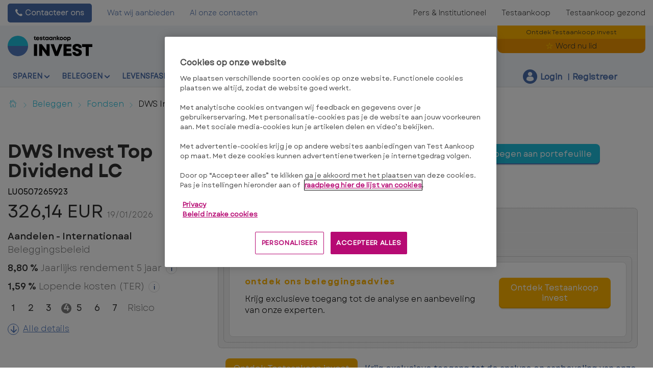

--- FILE ---
content_type: text/html; charset=utf-8
request_url: https://www.test-aankoop.be/invest/beleggen/fondsen/dws-invest-top-dividend-lc
body_size: 27256
content:




<!DOCTYPE html>
<!--[if IE 7]><html class="no-js lt-ie9 lt-ie8 ie7" lang="nl-BE"><![endif]-->
<!--[if IE 8]><html class="no-js lt-ie9 ie8" lang="nl-BE"><![endif]-->
<!--[if IE 9]><html class="no-js ie9" lang="nl-BE"><![endif]-->
<!--[if gt IE 8]><!-->
<html class="no-js" lang="nl-BE">
<!--<![endif]-->
<head>
    <meta charset="utf-8" />
    <meta content="width=device-width,initial-scale=1.0" name="viewport" />
    <meta content="on" http-equiv="cleartype" />
    <meta http-equiv="X-UA-Compatible" content="IE=edge,chrome=1" />
    <meta name="format-detection" content="telephone=no" />

    

<meta http-equiv="content-type" content="text/html; charset=UTF-8" />
<meta http-equiv="content-language" content="nl_BE" />
<meta name="decimal-separator" content="," />
<meta name="date-format" content="d/MM/yyyy" />
<meta name="title" content="" />
<meta name="description" content="Kenmerken van het beheer van het beleggingsfonds en rendement DWS Invest Top Dividend LC code  ISIN :LU0507265923" />
<meta name="keywords" content="ISIN :LU0507265923, Categorie:Aandelen - per land - Internationaal, Administrator:DWS Investment, Munt:EUR" />
<meta name="isProduct" content="true" />
<meta name="scID" content="56af6a33-89ac-4e30-ab58-3cd5dc1435fc" />
<meta name="machine" content="CO-FSCCD-PRWWS7" />
<meta name="version" content="1.0.456.0" />
<meta name="virtualFolder" content="/invest/" />
<meta name="routingPrefix" content="invest" />
<meta name="antiForgeryToken" content="lDu-XJYTom2OHkPLi9cNUDQzrN_GpxKHvcLvA-4escNhsiKGjPcrSH5M-G4Bzfywle8gX1hdTpBmLW3pUOY9ZDXc8z41" />

    <link rel="alternate" type="application/rss+xml" title="" href="https://www.test-aankoop.be/invest/rss" />
    <meta name="robots" content="noarchive">

<!--Start OpenGraph zone-->
<meta property="og:image" content="https://www.test-aankoop.be/invest/-/media/fline/be/homepage/testaankoop-logo-invest-rgb.png?rev=691be37d-64b6-4768-8b0a-085130bdc9eb&amp;hash=D18861EC12FCCBABD7EF1F5A9CF1B438" />
    <meta property="og:image:height" content="535" />
    <meta property="og:image:width" content="1375" />
        <meta property="og:image:alt" content="Testaankoop invest - Uw onafhankelijke financi&#235;le partner" />
<meta property="og:title" content="DWS Invest Top Dividend LC - Beleggingsfonds - Testaankoop invest" />
<meta property="og:type" content="website" />

    <meta property="og:url" content="https://www.test-aankoop.be/invest/beleggen/fondsen/dws-invest-top-dividend-lc">

    <meta property="og:locale" content="nl_BE">

    <meta property="og:site_name" content="www.test-aankoop.be">


    <meta property="flapp:theme" content="Investment">
    <meta property="flapp:hub" content="Fonds">


<!--End OpenGraph zone-->
<!--Start Twitter Cards zone-->
<meta name="twitter:card" content="summary_large_image" />

<meta name="twitter:description" content="Kenmerken van het beheer van het beleggingsfonds en rendement DWS Invest Top Dividend LC code  ISIN :LU0507265923" />
<meta name="twitter:title" content="DWS Invest Top Dividend LC - Beleggingsfonds - Testaankoop invest" />
<meta property="twitter:image" content="https://www.test-aankoop.be/invest/-/media/fline/be/homepage/testaankoop-logo-invest-rgb.png?rev=691be37d-64b6-4768-8b0a-085130bdc9eb&amp;hash=D18861EC12FCCBABD7EF1F5A9CF1B438" />
<!--End Twitter Cards zone -->


    <link rel="canonical" href="https://www.test-aankoop.be/invest/beleggen/fondsen/dws-invest-top-dividend-lc">

<meta property="search:image" content="" />
<meta property="search:title" content="DWS Invest Top Dividend LC" />

<!-- BEGIN HtmlHeaderTagsPlaceholder  -->
<title>DWS Invest Top Dividend LC - Beleggingsfonds - Testaankoop invest</title>
<meta name="filterOne" content="Beleggen" />
<meta name="filterTwo" content="Fondsen" />
<meta name="filterType" content="Financiële producten" />
<meta name="pageTypeLabel" content="Financiële producten" />
<meta name="search:description" content="ISIN :LU0507265923, Categorie:Aandelen - per land - Internationaal, Administrator:DWS Investment, Munt:EUR" />


<!-- END HtmlHeaderTagsPlaceholder  -->


        <link rel="icon" type="image/png" sizes="192x192" href="/invest/-/media/fline/be/favicons/rebranding/favicon_android_192.png?rev=4709af25-9dac-4d9f-87c9-428426e68f84&amp;mw=192mh%3d192&amp;hash=8DCEB45AF089FA13D2B72B81A58C2883">
        <link rel="icon" type="image/png" sizes="57x57" href="/invest/-/media/fline/be/favicons/rebranding/favicon_apple_57.png?rev=aea5b6eb-4d13-4742-b694-514469224377&amp;mw=57mh%3d57&amp;hash=9ACBB1CCF91F551EF5C03EE5BFD188A5">
        <link rel="icon" type="image/png" sizes="60x60" href="/invest/-/media/fline/be/favicons/rebranding/favicon_apple_60.png?rev=c0680f17-b69b-499f-8317-18d567ea7cfa&amp;mw=60mh%3d60&amp;hash=187B0CAF55028C5A87D1B21527E94372">
        <link rel="icon" type="image/png" sizes="72x72" href="/invest/-/media/fline/be/favicons/rebranding/favicon_apple_72.png?rev=cd5de088-f089-450e-98c2-c47ef8ca71ad&amp;mw=72mh%3d72&amp;hash=D0638E810CA48DF6023B84BA8E0DE85A">
        <link rel="icon" type="image/png" sizes="76x76" href="/invest/-/media/fline/be/favicons/rebranding/favicon_apple_76.png?rev=92c5c0bd-7909-4493-80c9-10a2fefcf1f8&amp;mw=76mh%3d76&amp;hash=D4CC34FF4784DFAA77C28ACA367F3691">
        <link rel="icon" type="image/png" sizes="114x114" href="/invest/-/media/fline/be/favicons/rebranding/favicon_apple_114.png?rev=8fc76350-a56e-4482-8d50-89b4335e4fc0&amp;mw=114mh%3d114&amp;hash=C7F605F4697BCD9F478FAEBF2EDD8CA5">
        <link rel="icon" type="image/png" sizes="120x120" href="/invest/-/media/fline/be/favicons/rebranding/favicon_apple_120.png?rev=cf0b3ad4-8058-4f82-9ed9-a63f658bea48&amp;mw=120mh%3d120&amp;hash=EFE1649F11EBA37C0EB7037F11588823">
        <link rel="icon" type="image/png" sizes="144x144" href="/invest/-/media/fline/be/favicons/rebranding/favicon_apple_144.png?rev=a54496ce-13a0-4889-a563-ff55b1b7d5d8&amp;mw=144mh%3d144&amp;hash=10630E41B790B6EA5F43C42F7D75BC90">
        <link rel="icon" type="image/png" sizes="152x152" href="/invest/-/media/fline/be/favicons/rebranding/favicon_apple_152.png?rev=e472a57a-2ba7-4f96-8f48-e6977b896981&amp;mw=152mh%3d152&amp;hash=7C010A6F7797CEE013930DE609BBC1AD">
        <link rel="icon" type="image/png" sizes="180x180" href="/invest/-/media/fline/be/favicons/rebranding/favicon_apple_180.png?rev=1f7d8b65-3669-4062-b379-edabff4a7b41&amp;mw=180mh%3d180&amp;hash=4DA9531A0136F1BDF5E9398B1B2567D0">
        <link rel="icon" type="image/png" sizes="16x16" href="/invest/-/media/fline/be/favicons/rebranding/favicon_browser_16.png?rev=caed398c-7088-4a90-acd5-380c97eb30ff&amp;mw=16mh%3d16&amp;hash=5F7D12551EE527BE0E6DBA2B478F62AC">
        <link rel="icon" type="image/png" sizes="32x32" href="/invest/-/media/fline/be/favicons/rebranding/favicon_browser_32.png?rev=c12e2b19-5e0e-4c02-b0c9-1a59c9ec6e29&amp;mw=32mh%3d32&amp;hash=9C6B4099BDE3B16374B03A134DF22F99">
        <link rel="icon" type="image/png" sizes="96x96" href="/invest/-/media/fline/be/favicons/rebranding/favicon_desktopandgoogletv_96.png?rev=7c457518-c8df-4f12-b2d2-31992759f8cc&amp;mw=96mh%3d96&amp;hash=B94192B926DD2D9F91020DD75F6242AB">



    <script type="text/javascript">var EC = EC || {};</script>
    <link rel="preconnect" href="https://p.ec-cloud.org" />
    <link rel="dns-prefetch" href="https://p.ec-cloud.org" />


        <!-- Using main design  -->
<link href="/invest/~/resource/bundles/css/fline/nl-be_invest_styles.bundle?v=JheFLFsgJb6sQBtYQ9cic6TxB0NZvni3LI2rN9AP0-M1" rel="stylesheet"/>
    


  
    
    

    <link href="https://p.ec-cloud.org/fline/components/layout/0.92.0/layout_nl-be.min.css" rel="stylesheet" /><link href="https://p.ec-cloud.org/fline/components/layout/0.92.0/icons_nl-be.min.css" rel="stylesheet" /><link href="https://p.ec-cloud.org/common/icons/0.4.0/product-selectors/product-selectors.min.css" rel="stylesheet" /><link href="https://p.ec-cloud.org/common/icons/0.4.0/fline/fline.min.css" rel="stylesheet" /><link href="https://p.ec-cloud.org/common/icons/0.4.0/interface/interface.min.css" rel="stylesheet" /><link href="https://p.ec-cloud.org/common/icons/0.4.0/logos/logos.min.css" rel="stylesheet" />


    <link href="https://p.ec-cloud.org/aline/components/algolia-search/0.143.0/algolia-search_nl-be.min.css" rel="stylesheet" /><link href="https://p.ec-cloud.org/fline/components/algolia-fline/0.54.0/algolia-fline_nl-be.min.css" rel="stylesheet" /><link href="https://p.ec-cloud.org/fline/components/header2025/0.20.0/header2025_nl-be.min.css" rel="stylesheet" /><link href="https://p.ec-cloud.org/fline/components/breadcrumb/0.20.0/breadcrumb_nl-be.min.css" rel="stylesheet" /><link href="https://p.ec-cloud.org/fline/components/product-advice/0.37.0/product-advice_nl-be.min.css" rel="stylesheet" /><link href="https://p.ec-cloud.org/fline/components/portfolio-user-info/0.9.0/portfolio-user-info_nl-be.min.css" rel="stylesheet" /><link href="https://p.ec-cloud.org/fline/components/footer/0.81.0/footer_nl-be.min.css" rel="stylesheet" /><link href="https://p.ec-cloud.org/fline/components/scroll-to-top/0.14.0/scroll-to-top_nl-be.min.css" rel="stylesheet" />

    


    <!-- MP-->
    

    

    <script type="text/javascript" src="https://try.abtasty.com/2a179a1822ac1f21c70239518213254a.js"></script>
    
    <script>
                       dataLayer=[{"websiteType":"financial-content","userStatus":"Anonymous","isLogin":"false","commercialIdentity":"Anonymous User","pageType":"detailpage","contentType":"product","culture":"nl-BE","isFake":"false","isTechnical":"false","isInternalHuman":"false","user_status":"not_connected","URLPage":"https://www.test-aankoop.be/invest/beleggen/fondsen/dws-invest-top-dividend-lc","ItemID":"56af6a33-89ac-4e30-ab58-3cd5dc1435fc","pageLanguage":"nl","subTheme":"Fonds","theme":"Investment","productName":"prod dws-invest-top-dividend-lc","productFamily":"Funds"}];
                </script>
    <script>(function (w, d, s, l, i) {
                        w[l] = w[l] || []; w[l].push({
                            'gtm.start':
                    new Date().getTime(),event:'gtm.js'});var f=d.getElementsByTagName(s)[0],
                    j=d.createElement(s),dl=l!='dataLayer'?'&l='+l:'';j.async=true;j.src=
                    'https://www.googletagmanager.com/gtm.js?id='+i+dl;j.className='optanon-category-C0001';f.parentNode.insertBefore(j,f);
            })(window,document,'script','dataLayer','GTM-W4KDD3M');</script>

</head>
<body>
    <!--googleoff: index-->
        <noscript>
        <iframe src="//www.googletagmanager.com/ns.html?id=GTM-W4KDD3M" height="0" width="0" style="display:none;visibility:hidden"></iframe>
    </noscript>


    
    




<header class="header2025">
    <input type="hidden" name="nullelement">
    <div data-js-guid="f564e513-2f8f-4da3-9e67-127be0772e83">
        <nav class="web4 hide-on-mobile relative no-margin" aria-label="desktop nav section">
            <div class="constrained">
                <div class="flex__row web4__links">
                    <ul class="mainLinks">
                        <li class="align-left">
                            <a href="tel:02 542 32 00" class="contact">
                                Contacteer ons
                            </a>
<a href="/invest/voordelen-voor-leden" >Wat wij aanbieden</a><a href="/invest/contact" >Al onze contacten</a>                        </li>
                            <li><a href="https://www.test-aankoop.be/action?access=webfour&amp;r=TestAchatsInvest&amp;u=anonymous&amp;_gl=1*v6g95s*_gcl_au*OTcxMTgwNzY3LjE3NjM2NDEwMTU.">Pers &amp; Institutioneel</a></li>
                            <li><a href="https://www.test-aankoop.be/?access=webfour&amp;r=TestAchatsInvest&amp;u=anonymous&amp;_gl=1*h4gkjr*_gcl_au*OTcxMTgwNzY3LjE3NjM2NDEwMTU.">Testaankoop</a></li>
                            <li><a href="https://www.test-aankoop.be/gezond?access=webfour&amp;r=TestAchatsInvest&amp;u=anonymous&amp;_gl=1*v6g95s*_gcl_au*OTcxMTgwNzY3LjE3NjM2NDEwMTU." >Testaankoop gezond</a></li>

                    </ul>
                </div>
            </div>
        </nav>



        <input type="checkbox" class="hidden themeCheckbox" id="checkbox-nav-desktop-hamburger" autocomplete="off">
        <input type="checkbox" class="hidden" id="checkbox-nav-mobile-hamburger" autocomplete="off">
        <input type="checkbox" class="hidden" id="checkbox-nav-mobile-search" autocomplete="off">

        <div class="header">
            <div class="constrained">
                <div class="flex__row header__wrapper">
                    <div class="flex__col-md-9 flex__col-xs-12 header__wrapper__common">
                        <div class="header__wrapper__common__main flex__row no-margin">
                            <div class="flex__col flex__col-xs-narrow no-padding mobile-only hamburger-mobile">
                                <label for="checkbox-nav-mobile-hamburger">
                                    <i class="icon-menu"></i>
                                </label>
                            </div>
                            <div class="flex__col flex__col-xs-narrow no-padding hide-on-mobile hamburger">
                                <label for="checkbox-nav-desktop-hamburger">
                                    <i class="icon-menu"></i>
                                </label>
                            </div>
                            <div class="flex__col-md-auto flex__col-xs-auto logo">
                                <a href="/invest/">
                                    <img src="/invest/-/media/fline/be/homepage/testaankoop-invest-logo-svg-rgb-nows-inverted.svg?rev=0cb39c25-32bc-45cc-b422-12db8b38b6b5&amp;la=nl-BE&amp;hash=976E6E5402CD91DA5C6DF4B075DCBAA9" class="no-margin mobile-only" alt="" />
                                    <img src="/invest/-/media/fline/be/homepage/testaankoop-invest-logo-svg-rgb-nows.svg?rev=2ad9ac73-7883-4aca-a75d-2c9031857275&amp;la=nl-BE&amp;hash=223D85C204D2CA236D4CD59B934FD2BC" class="no-margin desktop-only" alt="Test-Aankoop Invest Logo" />
                                </a>
                            </div>
                            <div class="flex__col flex__col-xs-narrow no-padding mobile-only search-mobile">
                                <label for="checkbox-nav-mobile-search">
                                    <i class="icon-search-2"></i>
                                </label>
                            </div>
                            <div class="flex__col flex__col-xs-narrow no-padding mobile-only user">
                                    <a class="login" data-selector="login-mobile-button" href="#login"><span class="hidden">hidden login button</span></a>
                            </div>
                            

    <div class="flex__col flex__col-md-9 flex__col-xs-12 search">
        <div id="algolia-search"></div>
    </div>
    <script>
			var EC = window.EC || {}
			EC.AlgoliaSearch = {
				appId: "MBD0R5C7NW",
				apiKey: "1f43a4317cf5fd916fdadbab42a9bde0",
				indexName: "nl-fline-pro",
				indexNameSuggestions: "nl-fline-pro_query_suggestions",
				gaKey: "",
				userToken: "",
				sortByIndexName: "nl-fline-pro-publication-date-desc",
				historySuggestionsIndexName: "",
				searchPageUrl: "https://www.test-aankoop.be/invest/zoeken",
				culture: "nl-be",
				searchTerm: "",
				searchFiltersTerm: "",
				mode: 0,
				isDateVisible: true,
				pageTypesWithDate: [
      { "type": "training" },
      { "type": "analysis" },
      { "type": "news" },
      { "type": "editorial" }
],
				labels: {
					sortBy: "Sorteer op:",
					filters: "Filters",
					clearFilters: "Alles wissen",
					clearSearch: "",
					result: "resultaat",
					results: "resultaten",
					allResults: "Resultaten voor \"{0}\"",
					provideSearchTerm: "Je zoekterm",
					errorOcurred: "Er is een fout opgetreden",
					search: "Zoek",
					showMore: "Alles bekijken",
					close: "Sluiten",
					seeResults: "Zie resultaten",
					categoryFilter: "Categorieën",
					contentTypeFilter: "Inhoudstypes",
					relevanceSorting: "Relevantie",
					mostRecentSorting: "Meest recent",
					autocompleteCategoryIn: "in",
					autocompleteFillQueryWith: "Zoeken",
					showingResultsPagination: "{showingResults} van {totalResults} resultaten weergeven",
					scrollToTop: "Terug naar boven",
					clearHistoryLabel: "",
					recentSearchesLabel: "",
					suggestedSearchLabel: "",
                    topResultsLabel: "",
				},
				styles: {
   "searchResult":{
      "section":"search-results margin--bottom-xlarge",
      "resultContainer":"flex__row",
      "publicationCard":{
         "container":"",
         "section":"search-card editorial",
         "header":"search-card--header",
         "imageLink":"search-card--img search-card--img-full",
         "image":"no-margin",
         "content":"search-card--editorial-content padding--left-medium padding--right-medium margin--bottom-medium",
         "meta":"search-card--meta",
         "title":"stronger",
         "titleLink":"global-black link-underline-never",
         "description":"search-card--description margin--top-xsmall",
         "pageTypeLabel":{
            "label":"search-card--category"
         },
         "publishedDate":{
            "date":"search-card--date"
         }
      },
      "productCard":{
         "container":"product",
         "section":"search-card",
         "header":"search-card--header",
         "imageLink":"search-card--img",
         "image":"no-margin",
         "content":"search-card--content padding--left-medium padding--right-medium margin--bottom-medium",
         "title":"uppercase margin--bottom-xsmall global-black stronger align-central",
         "description":"no-margin",
         "descriptionLink":"align-central"
      },
      "hubCard":{
         "container":"",
         "section":"search-card default search-card--grey",
         "header":"search-card--header",
         "imageLink":"search-card--img",
         "image":"no-margin",
         "content":"search-card--content padding--left-medium padding--right-medium margin--bottom-medium",
         "title":"margin--bottom-xsmall global-black stronger align-central",
         "description":"default no-margin align-central"
      },
      "highlighted":"highlight-keyword",
      "showMore":{
         "container":"align-central margin--top-small",
         "label":"btn btn--primary margin--bottom-xsmall"
      },
      "pagination":{
         "container":"align-central",
         "scrollToTopContainer":"margin--top-small",
         "scrollToTopButton":"btn btn--link"
      }
   },
   "searchFilters":{
      "root":"search-filter",
      "container":"search-filter--container",
      "widget":"search-filter--widget margin--bottom-medium",
      "iconClose":"icon icon-x",
      "iconFilters":"icon icon-filters",
      "iconAccordion":"icon icon-chevron-down",
      "quantitySelected":"qtt-selected",
      "bulletSelected":"bullet-selected",
      "mobile":{
         "header":"search-filter--mobile-header",
         "headerLabel":"search-filter--mobile-header-label",
         "footer":"search-filter--mobile-footer",
         "order":"search-filter--mobile-order",
         "closeButton":"close-button btn btn--link",
         "filterButton":"filter-button btn btn--primary",
         "submitButtonsContainer":"submit-buttons",
         "resetButton":"reset-button btn btn--tertiary",
         "submitButton":"submit-button btn btn--primary",
         "iconSubmitButton":"icon icon-chevron-right"
      },
      "currentFilters":{
         "container":"search-header--between align-top",
         "label":"search-header--filter-label",
         "desktop":"search-header--desktop-filters",
         "filterTag":"search-header--filter-tag",
         "clearFiltersButton":"search-header--clear-filters btn btn--link"
      },
      "sortBy":{
         "container":"search-header--desktop-order",
         "label":"label",
         "selectContainer":"has-uniform",
         "select":"search-sorting--select"
      }
   },
   "searchBar":{
      "form":"search-bar",
      "submitButton":"button search-bar--submit",
      "iconSubmitButton":"search-bar--icon icon-search-2",
      "resetButton":"button search-bar--reset",
      "iconResetButton":"search-bar--icon icon-x"
   },
   "searchNoResults":{
      "section":"search-no-results",
      "container":"flex__row constrained padding--top-large padding--bottom-xlarge",
      "description":"flex__col-xs-12 flex__col-md-8",
      "tagLayerDiv":"tglNoResultsPageDiv",
      "contactCenter":{
         "container":"flex__col-xs-12 flex__col-md-4",
         "contactCenter":"contact-center",
         "teaserContainer":"help-teaser help-teaser--has-glyph padding-small exclude-from-print",
         "teaserIcon":"help-teaser__icon",
         "iconContainer":"icon-stack",
         "icon":"icon-font icon-stack-1x icon--inverse icon-phone",
         "title":"gamma",
         "descriptionTop":"centi spacer-large",
         "phoneNumber":"gamma strong",
         "phoneNumberIcon":"icon-phone",
         "descriptionBottom":"centi spacer-large",
         "linkContainer":"centi last",
         "link":"chevron-link--after"
      }
   }
},
			}
    </script>


                        </div>
                        <div class="header__wrapper__common__navigation flex__row no-margin hide-on-mobile">
                            

                                <div class="header__wrapper__common__navigation__item" data-selector="main-navigation-item-1">
                                    <input type="checkbox" name="desktop-scrolltop-menu" id="desktop-scrolltop-menu-570ce5d1-0e1e-47e9-ad43-80948687a48c" class="hidden" autocomplete="off">
                                    <label class="flex__col flex__col-md-narrow" for="desktop-scrolltop-menu-570ce5d1-0e1e-47e9-ad43-80948687a48c">
                                            <span>Sparen</span>
                                    </label>
                                    <ul class="level2">

                                            <li class="level2__item" data-selector="main-navigation-link-1">
                                                <a href="/invest/sparen/zichtrekening" >Betalen</a>
                                            </li>
                                            <li class="level2__item" data-selector="main-navigation-link-2">
                                                <a href="/invest/sparen/sparen" >Sparen</a>
                                            </li>
                                            <li class="level2__item" data-selector="main-navigation-link-3">
                                                <a href="/invest/sparen/fiscaliteit-en-rechten" >Fiscaliteit &amp; Rechten</a>
                                            </li>

                                        <li class="level__seeAllLink">
                                            <a href="/invest/sparen" >Alles over sparen</a>
                                        </li>
                                    </ul>
                                </div>
                                <div class="header__wrapper__common__navigation__item" data-selector="main-navigation-item-2">
                                    <input type="checkbox" name="desktop-scrolltop-menu" id="desktop-scrolltop-menu-e5324ccb-9509-4cad-aba0-78341b0256e7" class="hidden" autocomplete="off">
                                    <label class="flex__col flex__col-md-narrow" for="desktop-scrolltop-menu-e5324ccb-9509-4cad-aba0-78341b0256e7">
                                            <span>Beleggen</span>
                                    </label>
                                    <ul class="level2">

                                            <li class="level2__item" data-selector="main-navigation-link-1">
                                                <a href="/invest/onze-strategieen-en-typeportefeuilles/evenwichtige-belegger" target="_top" >Onze strategie&#235;n en modelportefeuilles</a>
                                            </li>
                                            <li class="level2__item" data-selector="main-navigation-link-2">
                                                <a href="/invest/beleggen/etf" >ETF&#39;s</a>
                                            </li>
                                            <li class="level2__item" data-selector="main-navigation-link-3">
                                                <a href="/invest/beleggen/fondsen" >Fondsen</a>
                                            </li>
                                            <li class="level2__item" data-selector="main-navigation-link-4">
                                                <a href="/invest/beleggen/aandelen" target="_top" >Aandelen</a>
                                            </li>
                                            <li class="level2__item" data-selector="main-navigation-link-5">
                                                <a href="/invest/beleggen/obligaties" >Obligaties</a>
                                            </li>
                                            <li class="level2__item" data-selector="main-navigation-link-6">
                                                <a href="/invest/beleggen/crypto" >Crypto</a>
                                            </li>
                                            <li class="level2__item" data-selector="main-navigation-link-7">
                                                <a href="/invest/beleggen/markten-en-wisselkoersen" target="_top" >Markten en wisselkoersen</a>
                                            </li>
                                            <li class="level2__item" data-selector="main-navigation-link-8">
                                                <a href="/invest/beleggen/vastgoed" target="_top" >Vastgoed</a>
                                            </li>
                                            <li class="level2__item" data-selector="main-navigation-link-9">
                                                <a href="/invest/beleggen/fiscaliteit-and-rechten" >Fiscaliteit &amp; Rechten</a>
                                            </li>

                                        <li class="level__seeAllLink">
                                            <a href="/invest/beleggen" >Alles over beleggen</a>
                                        </li>
                                    </ul>
                                </div>
                                <div class="header__wrapper__common__navigation__item" data-selector="main-navigation-item-3">
                                    <input type="checkbox" name="desktop-scrolltop-menu" id="desktop-scrolltop-menu-46b3a0cf-5a8b-4885-9e10-5d9d68500f3f" class="hidden" autocomplete="off">
                                    <label class="flex__col flex__col-md-narrow" for="desktop-scrolltop-menu-46b3a0cf-5a8b-4885-9e10-5d9d68500f3f">
                                            <span>Levensfases</span>
                                    </label>
                                    <ul class="level2">

                                            <li class="level2__item" data-selector="main-navigation-link-1">
                                                <a href="/invest/levensfases/woning" >Woning</a>
                                            </li>
                                            <li class="level2__item" data-selector="main-navigation-link-2">
                                                <a href="/invest/sparen/pensioensparen" >Pensioen</a>
                                            </li>

                                        <li class="level__seeAllLink">
                                            <a href="/invest/levensfases" >Alles over levensfases</a>
                                        </li>
                                    </ul>
                                </div>
                                <div class="header__wrapper__common__navigation__item" data-selector="main-navigation-item-4">
                                    <input type="checkbox" name="desktop-scrolltop-menu" id="desktop-scrolltop-menu-ec40fa69-e0a6-41b9-8f07-de5c17cb424b" class="hidden" autocomplete="off">
                                    <label class="flex__col flex__col-md-narrow" for="desktop-scrolltop-menu-ec40fa69-e0a6-41b9-8f07-de5c17cb424b">
                                            <span>Leren</span>
                                    </label>
                                    <ul class="level2">

                                            <li class="level2__item" data-selector="main-navigation-link-1">
                                                <a href="/invest/financiele-opleiding/geld" >Geld en sparen</a>
                                            </li>
                                            <li class="level2__item" data-selector="main-navigation-link-2">
                                                <a href="/invest/financiele-opleiding/beleggen" >Beleggen</a>
                                            </li>
                                            <li class="level2__item" data-selector="main-navigation-link-3">
                                                <a href="/invest/financiele-opleiding/levensverzekering" >Levensverzekering</a>
                                            </li>
                                            <li class="level2__item" data-selector="main-navigation-link-4">
                                                <a href="/invest/financiele-opleiding/leningen" >Hypothecaire leningen</a>
                                            </li>
                                            <li class="level2__item" data-selector="main-navigation-link-5">
                                                <a href="/invest/financiele-opleiding/pensioen" >Pensioen</a>
                                            </li>

                                        <li class="level__seeAllLink">
                                            <a href="/invest/financiele-opleiding" >Alle modules</a>
                                        </li>
                                    </ul>
                                </div>


                            

                            

                            <div class="header__wrapper__common__navigation__navigation-user">
                                <div>

                                    <div class="navigation-user__container">
                                        <ul class="navigation-user">
                                                <li data-selector="navigation-user-item">
        <a class="navigation-user__button js-icon-not-click js-hassubitems" href="#">
            <i class="icon icon--small icon-fline-calculator main-icon"></i>
            <span class="">Tools</span>
        </a>
        <div data-selector="tools-navigation-menu" class="navigation-dropdown navigation-dropdown--right">
            <div class="navigation-dropdown__block navigation-dropdown__block--primary">
                <div class="navigation-dropdown__inner clearfix">
                    <h1 class="navigation-dropdown__highlight"></h1>
                    <ul>
                                <li class="">
<a href="/invest/rekenmodules/valutacalculator" data-selector="tool-link" target="_top" data-tool="currency-convertor" title="Bereken eenvoudig de wisselkoersen met onze valutacalculator" >Valutacalculator                                            <span class="navigation-dropdown__subtext--light">Bereken eenvoudig de wisselkoersen met onze valutacalculator</span>
</a>                                </li>
                                <li class="">
<a href="/invest/rekenmodules/calculator-voor-cryptomunten#cryptoconverter" data-selector="tool-link" data-tool="cryptocurrency-converter" >Calculator voor cryptomunten</a>                                </li>
                                <li class="">
<a href="/invest/rekenmodules/koers-cryptomunten" data-selector="tool-link" data-tool="cryptotable" >Koersen cryptomunten</a>                                </li>
                                <li class="">
<a href="/invest/rekenmodules/goudprijscalculator" data-selector="tool-link" data-tool="goudprijscalculator" >Goudprijscalculator</a>                                </li>
                                <li class="divider-top">
<a href="/invest/lexicon" data-selector="tool-link" target="_top" data-tool="lexicon" title="Zoekt u de definitie van een bepaalde term? Zoek het op in ons lexicon. U vindt er meer dan 600 financi&#235;le termen uitgelegd" >Financieel lexicon</a>                                </li>
                                <li class="">
<a href="/invest/rekenmodules/advieswijzigingen aandelen#changedadvicesshares-2199E25432EA4F8CA64CB2BB5B2D8527" data-selector="tool-link" target="_top" data-tool="change-of-advice-shares" >Aandelen: advieswijzigingen</a>                                </li>
                                <li class="">
<a href="/invest/rekenmodules/scorewijzigingen-etf#changedadvicesetfs-812BB46E2E944D8A811DC9E029D12FE6" data-selector="tool-link" data-tool="change-of-advice-etfs" >ETF: scorewijzigingen</a>                                </li>
                                <li class="">
<a href="/invest/rekenmodules/scorewijzigingen-fondsen#changedadvicesfunds-D8AEB56E9F4F4874B067847F927DCAE3" data-selector="tool-link" data-tool="change-of-advice-funds" >Fondsen: scorewijzigingen</a>                                </li>
                                <li class="">
<a href="/invest/rekenmodules/advieswijzigingen-obligaties#changedadvices-A380BAD806EC45B19039F7084F8C0188" data-selector="tool-link" data-tool="change-of-advices-bonds" >Obligaties: advieswijzigingen</a>                                </li>
                    </ul>
                </div>
            </div>

        </div>
    </li>


                                            <li data-selector="navigation-user-item">
                                                <a class="navigation-user__button js-hassubitems" data-selector="alerts-button" href="#" reference="39497148-d1ec-4b8b-aeaf-bfced6c82abb" aria-label="alerts button">
                                                    <i class="icon icon--small icon-fline-bel main-icon"></i>
                                                    <span class="">Alerts</span>
                                                </a>
                                                


<div data-type="FLineHeader2025Controller" data-js-guid="a332fcaa-8a33-4904-89b8-34b1026c35c0" data-rendering="Header2025" data-datasource="{D22E3179-9129-475C-8436-FAEEA663512A}">
    

<div class="navigation-dropdown navigation-dropdown--right" data-selector="HeaderAlerts">
    <div class="navigation-dropdown__block navigation-dropdown__block--primary">
        <div class="navigation-dropdown__inner clearfix">
            <div data-selector="AlertsAsyncContent">

                <div>
                    <p>
                        <b>Mijn e-mailalerts</b>
                    </p>
                    <p class="navigation-dropdown__subtext">Zodra we een nieuwe aanbeveling of een nieuwe analyse publiceren over een beleggingsproduct, krijgt u een bericht in uw mailbox.</p>
                </div>

                
                <ul class="switch-menu" style="position: relative;">
    <li>
        <div>
            <div class="switch__label">
                <span>Aandelen</span>
            </div>
            <div class="switch">
                <input id="alertb9d12c504b1c45e88e7542f2fdc9d963" class="switch-toggle--round" type="checkbox"
                       disabled="disabled"
                       data-alert-type="Shares" />
                <label for="alertb9d12c504b1c45e88e7542f2fdc9d963"></label>
            </div>
        </div>
    </li>
    <li>
        <div>
            <div class="switch__label">
                <span>Fondsen en ETF&#39;s</span>
            </div>
            <div class="switch">
                <input id="alert0346980c139249aa95b8f7071ae6c154" class="switch-toggle--round" type="checkbox"
                       disabled="disabled"
                       data-alert-type="Funds" />
                <label for="alert0346980c139249aa95b8f7071ae6c154"></label>
            </div>
        </div>
    </li>
    <li>
        <div>
            <div class="switch__label">
                <span>Obligaties</span>
            </div>
            <div class="switch">
                <input id="alerta7acd9af55af4f2bb4c2ca66271cafb1" class="switch-toggle--round" type="checkbox"
                       disabled="disabled"
                       data-alert-type="Bonds" />
                <label for="alerta7acd9af55af4f2bb4c2ca66271cafb1"></label>
            </div>
        </div>
    </li>
    <li>
        <div>
            <div class="switch__label">
                <span>Vastgoed</span>
            </div>
            <div class="switch">
                <input id="alertfe5b5b25ef63479dada6b0ca561f4705" class="switch-toggle--round" type="checkbox"
                       disabled="disabled"
                       data-alert-type="RealEstateInvestTrusts" />
                <label for="alertfe5b5b25ef63479dada6b0ca561f4705"></label>
            </div>
        </div>
    </li>
            <div class="my-portfolio-graph__message">
                <span class="subtitle--tertiary">EXCLUSIEF VOOR LEDEN</span>
                <p>Het versturen van e-mailalerts is enkel voor leden voorbehouden</p>
            </div>
    <li>
        <div>
            <div class="switch__label">
                <span>Spaarproducten</span>
            </div>
            <div class="switch">
                <input id="alertcddd2decd12940da8ebd8e6d1fb1ba27" class="switch-toggle--round" type="checkbox"
                       disabled="disabled"
                       data-alert-type="SavingAccounts" />
                <label for="alertcddd2decd12940da8ebd8e6d1fb1ba27"></label>
            </div>
        </div>
    </li>
    <li>
        <div>
            <div class="switch__label">
                <span>Markten en wisselkoersen</span>
            </div>
            <div class="switch">
                <input id="alertb95313a5ce834e4d8596d12f8b3b3fa8" class="switch-toggle--round" type="checkbox"
                       disabled="disabled"
                       data-alert-type="Markets" />
                <label for="alertb95313a5ce834e4d8596d12f8b3b3fa8"></label>
            </div>
        </div>
    </li>
    <li>
        <div>
            <div class="switch__label">
                <span>Publicaties</span>
            </div>
            <div class="switch">
                <input id="alerta9c86907410a4e84b73e29e8c85dc630" class="switch-toggle--round" type="checkbox"
                       disabled="disabled"
                       data-alert-type="MagazinesInvest" />
                <label for="alerta9c86907410a4e84b73e29e8c85dc630"></label>
            </div>
        </div>
    </li>
                </ul>
                <div class="navigation-dropdown__close bp3-hide ">
                    <i class="icon icon-fline-accountmenuarrow-up icon--xsmall"></i>
                </div>
            </div>
        </div>
    </div>
</div>





</div>

                                            </li>
                                            <li class="">
                                                <a class="navigation-user__button " data-selector="myportfolio-navigation-button" href="/invest/mijn-portefeuille">
                                                    <i class="icon icon--small icon-fline-file-powerpoint main-icon left "></i> <span class="portfolio">Mijn portefeuille</span>
                                                </a>
                                            </li>
                                        </ul>
                                    </div>


                                </div>
                            </div>
                            
                        </div>
                    </div>
                    <div class="flex__col-md-3 hide-on-mobile header__wrapper__desktop">
                        <div class="header__wrapper__desktop__marketing flex__row no-margin">
                                <a href="https://invest.test-aankoop.be/ng/?prm_id_c=NF0014&amp;cop_id_c=Header&amp;par_id_c=1monthfree" class="hide-on-mobile manchette-link" aria-label="Marketing box">

                                    <div class="manchette row flex__row no-margin">
                                        <div class="flex__col-12 text">Ontdek Testaankoop invest</div>
                                        <div class="flex__col-12 status">
                                            <span class="star">Word nu lid</span>
                                        </div>
                                    </div>

                                </a>
                        </div>

                        <div class="header__wrapper__desktop__user-info flex__row no-margin">
                                <label class="login" href="#authentication-modal" data-selector="login-button" for="">
                                    <span>Login</span>
                                </label>
                                <strong class="separator">|</strong>
                                <label class="register" for="">
                                    <a href="/invest/word-supporter" >Registreer</a>
                                </label>
                        </div>
                    </div>
                </div>
            </div>
        </div>

        <nav class="menu" aria-label="mobile/sticky navigation">
            <div class="constrained relative">
                <div class="flex__row menu-container">
                    <ul class="level1">
                        
                            <!-- theme-570ce5d1-0e1e-47e9-ad43-80948687a48c -->
                            <li class="level1__item theme-570ce5d1-0e1e-47e9-ad43-80948687a48c">
                                <input type="checkbox" class="hidden level2Checkbox" id="menu-theme-570ce5d1-0e1e-47e9-ad43-80948687a48c" autocomplete="off">
                                <label for="menu-theme-570ce5d1-0e1e-47e9-ad43-80948687a48c" class="main">
                                    <span>Sparen</span>
                                </label>
                                <ul class="level2">
                                        <li class="level2__item">
                                            <a href="/invest/sparen/zichtrekening" >Betalen</a>
                                        </li>
                                        <li class="level2__item">
                                            <a href="/invest/sparen/sparen" >Sparen</a>
                                        </li>
                                        <li class="level2__item">
                                            <a href="/invest/sparen/fiscaliteit-en-rechten" >Fiscaliteit &amp; Rechten</a>
                                        </li>

                                    <li class="level__seeAllLink">
                                        <a href="/invest/sparen" >Alles over sparen</a>
                                    </li>
                                </ul>
                            </li>
                            <!-- theme-e5324ccb-9509-4cad-aba0-78341b0256e7 -->
                            <li class="level1__item theme-e5324ccb-9509-4cad-aba0-78341b0256e7">
                                <input type="checkbox" class="hidden level2Checkbox" id="menu-theme-e5324ccb-9509-4cad-aba0-78341b0256e7" autocomplete="off">
                                <label for="menu-theme-e5324ccb-9509-4cad-aba0-78341b0256e7" class="main">
                                    <span>Beleggen</span>
                                </label>
                                <ul class="level2">
                                        <li class="level2__item">
                                            <a href="/invest/onze-strategieen-en-typeportefeuilles/evenwichtige-belegger" target="_top" >Onze strategie&#235;n en modelportefeuilles</a>
                                        </li>
                                        <li class="level2__item">
                                            <a href="/invest/beleggen/etf" >ETF&#39;s</a>
                                        </li>
                                        <li class="level2__item">
                                            <a href="/invest/beleggen/fondsen" >Fondsen</a>
                                        </li>
                                        <li class="level2__item">
                                            <a href="/invest/beleggen/aandelen" target="_top" >Aandelen</a>
                                        </li>
                                        <li class="level2__item">
                                            <a href="/invest/beleggen/obligaties" >Obligaties</a>
                                        </li>
                                        <li class="level2__item">
                                            <a href="/invest/beleggen/crypto" >Crypto</a>
                                        </li>
                                        <li class="level2__item">
                                            <a href="/invest/beleggen/markten-en-wisselkoersen" target="_top" >Markten en wisselkoersen</a>
                                        </li>
                                        <li class="level2__item">
                                            <a href="/invest/beleggen/vastgoed" target="_top" >Vastgoed</a>
                                        </li>
                                        <li class="level2__item">
                                            <a href="/invest/beleggen/fiscaliteit-and-rechten" >Fiscaliteit &amp; Rechten</a>
                                        </li>

                                    <li class="level__seeAllLink">
                                        <a href="/invest/beleggen" >Alles over beleggen</a>
                                    </li>
                                </ul>
                            </li>
                            <!-- theme-46b3a0cf-5a8b-4885-9e10-5d9d68500f3f -->
                            <li class="level1__item theme-46b3a0cf-5a8b-4885-9e10-5d9d68500f3f">
                                <input type="checkbox" class="hidden level2Checkbox" id="menu-theme-46b3a0cf-5a8b-4885-9e10-5d9d68500f3f" autocomplete="off">
                                <label for="menu-theme-46b3a0cf-5a8b-4885-9e10-5d9d68500f3f" class="main">
                                    <span>Levensfases</span>
                                </label>
                                <ul class="level2">
                                        <li class="level2__item">
                                            <a href="/invest/levensfases/woning" >Woning</a>
                                        </li>
                                        <li class="level2__item">
                                            <a href="/invest/sparen/pensioensparen" >Pensioen</a>
                                        </li>

                                    <li class="level__seeAllLink">
                                        <a href="/invest/levensfases" >Alles over levensfases</a>
                                    </li>
                                </ul>
                            </li>
                            <!-- theme-ec40fa69-e0a6-41b9-8f07-de5c17cb424b -->
                            <li class="level1__item theme-ec40fa69-e0a6-41b9-8f07-de5c17cb424b">
                                <input type="checkbox" class="hidden level2Checkbox" id="menu-theme-ec40fa69-e0a6-41b9-8f07-de5c17cb424b" autocomplete="off">
                                <label for="menu-theme-ec40fa69-e0a6-41b9-8f07-de5c17cb424b" class="main">
                                    <span>Leren</span>
                                </label>
                                <ul class="level2">
                                        <li class="level2__item">
                                            <a href="/invest/financiele-opleiding/geld" >Geld en sparen</a>
                                        </li>
                                        <li class="level2__item">
                                            <a href="/invest/financiele-opleiding/beleggen" >Beleggen</a>
                                        </li>
                                        <li class="level2__item">
                                            <a href="/invest/financiele-opleiding/levensverzekering" >Levensverzekering</a>
                                        </li>
                                        <li class="level2__item">
                                            <a href="/invest/financiele-opleiding/leningen" >Hypothecaire leningen</a>
                                        </li>
                                        <li class="level2__item">
                                            <a href="/invest/financiele-opleiding/pensioen" >Pensioen</a>
                                        </li>

                                    <li class="level__seeAllLink">
                                        <a href="/invest/financiele-opleiding" >Alle modules</a>
                                    </li>
                                </ul>
                            </li>

                        

                        

                        <div class="navigation-user__container">
                            <ul class="navigation-user">
                                    <li data-selector="navigation-user-item">
        <a class="navigation-user__button js-icon-not-click js-hassubitems" href="#">
            <i class="icon icon--small icon-fline-calculator main-icon"></i>
            <span class="">Tools</span>
        </a>
        <div data-selector="tools-navigation-menu" class="navigation-dropdown navigation-dropdown--right">
            <div class="navigation-dropdown__block navigation-dropdown__block--primary">
                <div class="navigation-dropdown__inner clearfix">
                    <h1 class="navigation-dropdown__highlight"></h1>
                    <ul>
                                <li class="">
<a href="/invest/rekenmodules/valutacalculator" data-selector="tool-link" target="_top" data-tool="currency-convertor" title="Bereken eenvoudig de wisselkoersen met onze valutacalculator" >Valutacalculator                                            <span class="navigation-dropdown__subtext--light">Bereken eenvoudig de wisselkoersen met onze valutacalculator</span>
</a>                                </li>
                                <li class="">
<a href="/invest/rekenmodules/calculator-voor-cryptomunten#cryptoconverter" data-selector="tool-link" data-tool="cryptocurrency-converter" >Calculator voor cryptomunten</a>                                </li>
                                <li class="">
<a href="/invest/rekenmodules/koers-cryptomunten" data-selector="tool-link" data-tool="cryptotable" >Koersen cryptomunten</a>                                </li>
                                <li class="">
<a href="/invest/rekenmodules/goudprijscalculator" data-selector="tool-link" data-tool="goudprijscalculator" >Goudprijscalculator</a>                                </li>
                                <li class="divider-top">
<a href="/invest/lexicon" data-selector="tool-link" target="_top" data-tool="lexicon" title="Zoekt u de definitie van een bepaalde term? Zoek het op in ons lexicon. U vindt er meer dan 600 financi&#235;le termen uitgelegd" >Financieel lexicon</a>                                </li>
                                <li class="">
<a href="/invest/rekenmodules/advieswijzigingen aandelen#changedadvicesshares-2199E25432EA4F8CA64CB2BB5B2D8527" data-selector="tool-link" target="_top" data-tool="change-of-advice-shares" >Aandelen: advieswijzigingen</a>                                </li>
                                <li class="">
<a href="/invest/rekenmodules/scorewijzigingen-etf#changedadvicesetfs-812BB46E2E944D8A811DC9E029D12FE6" data-selector="tool-link" data-tool="change-of-advice-etfs" >ETF: scorewijzigingen</a>                                </li>
                                <li class="">
<a href="/invest/rekenmodules/scorewijzigingen-fondsen#changedadvicesfunds-D8AEB56E9F4F4874B067847F927DCAE3" data-selector="tool-link" data-tool="change-of-advice-funds" >Fondsen: scorewijzigingen</a>                                </li>
                                <li class="">
<a href="/invest/rekenmodules/advieswijzigingen-obligaties#changedadvices-A380BAD806EC45B19039F7084F8C0188" data-selector="tool-link" data-tool="change-of-advices-bonds" >Obligaties: advieswijzigingen</a>                                </li>
                    </ul>
                </div>
            </div>

        </div>
    </li>


                                <li data-selector="navigation-user-item">
                                    <a class="navigation-user__button js-hassubitems" data-selector="alerts-button" href="#" reference="ae95970e-e9cd-49ff-97fc-6dfc90075d0f" aria-label="alerts button">
                                        <i class="icon icon--small icon-fline-bel main-icon"></i>
                                        <span class="">Alerts</span>
                                    </a>
                                    


<div data-type="FLineHeader2025Controller" data-js-guid="ef957a8c-6cc3-45c9-a31d-5a1098fff1ad" data-rendering="Header2025" data-datasource="{D22E3179-9129-475C-8436-FAEEA663512A}">
    

<div class="navigation-dropdown navigation-dropdown--right" data-selector="HeaderAlerts">
    <div class="navigation-dropdown__block navigation-dropdown__block--primary">
        <div class="navigation-dropdown__inner clearfix">
            <div data-selector="AlertsAsyncContent">

                <div>
                    <p>
                        <b>Mijn e-mailalerts</b>
                    </p>
                    <p class="navigation-dropdown__subtext">Zodra we een nieuwe aanbeveling of een nieuwe analyse publiceren over een beleggingsproduct, krijgt u een bericht in uw mailbox.</p>
                </div>

                
                <ul class="switch-menu" style="position: relative;">
    <li>
        <div>
            <div class="switch__label">
                <span>Aandelen</span>
            </div>
            <div class="switch">
                <input id="alertdfd83756578647c38a94c80a2813226b" class="switch-toggle--round" type="checkbox"
                       disabled="disabled"
                       data-alert-type="Shares" />
                <label for="alertdfd83756578647c38a94c80a2813226b"></label>
            </div>
        </div>
    </li>
    <li>
        <div>
            <div class="switch__label">
                <span>Fondsen en ETF&#39;s</span>
            </div>
            <div class="switch">
                <input id="alertb8d95422fd4440719e261ef2f8496dc2" class="switch-toggle--round" type="checkbox"
                       disabled="disabled"
                       data-alert-type="Funds" />
                <label for="alertb8d95422fd4440719e261ef2f8496dc2"></label>
            </div>
        </div>
    </li>
    <li>
        <div>
            <div class="switch__label">
                <span>Obligaties</span>
            </div>
            <div class="switch">
                <input id="alert18e3de4e99ad4274acf1b3e57e26af18" class="switch-toggle--round" type="checkbox"
                       disabled="disabled"
                       data-alert-type="Bonds" />
                <label for="alert18e3de4e99ad4274acf1b3e57e26af18"></label>
            </div>
        </div>
    </li>
    <li>
        <div>
            <div class="switch__label">
                <span>Vastgoed</span>
            </div>
            <div class="switch">
                <input id="alerte905c95ef148443fb89cb098945b7c55" class="switch-toggle--round" type="checkbox"
                       disabled="disabled"
                       data-alert-type="RealEstateInvestTrusts" />
                <label for="alerte905c95ef148443fb89cb098945b7c55"></label>
            </div>
        </div>
    </li>
            <div class="my-portfolio-graph__message">
                <span class="subtitle--tertiary">EXCLUSIEF VOOR LEDEN</span>
                <p>Het versturen van e-mailalerts is enkel voor leden voorbehouden</p>
            </div>
    <li>
        <div>
            <div class="switch__label">
                <span>Spaarproducten</span>
            </div>
            <div class="switch">
                <input id="alert52da5b7ea514425d8101b6f7bc2712be" class="switch-toggle--round" type="checkbox"
                       disabled="disabled"
                       data-alert-type="SavingAccounts" />
                <label for="alert52da5b7ea514425d8101b6f7bc2712be"></label>
            </div>
        </div>
    </li>
    <li>
        <div>
            <div class="switch__label">
                <span>Markten en wisselkoersen</span>
            </div>
            <div class="switch">
                <input id="alert19af6360260a4874ba944a848b26ca3a" class="switch-toggle--round" type="checkbox"
                       disabled="disabled"
                       data-alert-type="Markets" />
                <label for="alert19af6360260a4874ba944a848b26ca3a"></label>
            </div>
        </div>
    </li>
    <li>
        <div>
            <div class="switch__label">
                <span>Publicaties</span>
            </div>
            <div class="switch">
                <input id="alertfd8a16512b3e42cea1a05e469926ba02" class="switch-toggle--round" type="checkbox"
                       disabled="disabled"
                       data-alert-type="MagazinesInvest" />
                <label for="alertfd8a16512b3e42cea1a05e469926ba02"></label>
            </div>
        </div>
    </li>
                </ul>
                <div class="navigation-dropdown__close bp3-hide ">
                    <i class="icon icon-fline-accountmenuarrow-up icon--xsmall"></i>
                </div>
            </div>
        </div>
    </div>
</div>





</div>

                                </li>
                                <li class="">
                                    <a class="navigation-user__button " href="/invest/mijn-portefeuille">
                                        <i class="icon icon--small icon-fline-file-powerpoint main-icon left "></i> <span class="portfolio">Mijn portefeuille</span>
                                    </a>
                                </li>
                            </ul>
                        </div>

                        


                        <ul class="menu-container__additional-menu">
                            <li><a href="tel:02 542 32 00" class="btn"><i class="icon-fline-phone"></i> Contacteer ons</a></li>
                                <li><a href="/invest/voordelen-voor-leden" >Wat wij aanbieden</a></li>
                                <li><a href="/invest/contact" >Al onze contacten</a></li>
                                                            <li><a href="https://www.test-aankoop.be/action?access=webfour&amp;r=TestAchatsInvest&amp;u=anonymous&amp;_gl=1*v6g95s*_gcl_au*OTcxMTgwNzY3LjE3NjM2NDEwMTU.">Pers &amp; Institutioneel</a></li>
                                <li><a href="https://www.test-aankoop.be/?access=webfour&amp;r=TestAchatsInvest&amp;u=anonymous&amp;_gl=1*h4gkjr*_gcl_au*OTcxMTgwNzY3LjE3NjM2NDEwMTU.">Testaankoop</a></li>
                                <li><a href="https://www.test-aankoop.be/gezond?access=webfour&amp;r=TestAchatsInvest&amp;u=anonymous&amp;_gl=1*v6g95s*_gcl_au*OTcxMTgwNzY3LjE3NjM2NDEwMTU." >Testaankoop gezond</a></li>
                                                    </ul>
                    </ul>
                </div>
            </div>
                <div class="footer">
                    <a class="btn" href="https://invest.test-aankoop.be/ng/">
                        <span class="footer__main">Word nu lid</span>
                        <span class="footer__sub">Ontdek Testaankoop invest</span>
                    </a>
                </div>
        </nav>
    </div>
</header>



    


<div data-type="FLineHeaderController" data-js-guid="03f3e7bf-3d7c-4ccf-9dca-a9a041f41672" data-rendering="AccountModals" data-datasource="">
    


<div id="modal-registration" class="modal modal--form-box mfp-hide modal--registration modal--feff-registration" data-login-url="https://login.test-aankoop.be/?wa=wsignin1.0&amp;wtrealm=eur%3a%2f%2feuroconsumers.pro.flinesc.nl-be%2f&amp;wreply=https%3A%2F%2Fwww.test-aankoop.be%2Finvest%2FFLineAPI%2FFlineHeader%2FSendLoginOkMessage%2F4337e83b-a0cb-4005-8376-7aa5d6e1d45d%3F_cta_&amp;ectx=Y3Q6ZnVuZC1kZXRhaWwtcGFnZQ&amp;customstyle=flinescbe"
     data-login-title="Meld je hier aan"
     data-register-url="https://login.test-aankoop.be/?wa=registeruser1.0&amp;wtrealm=eur%3a%2f%2feuroconsumers.pro.flinesc.nl-be%2f&amp;wreply=%2Finvest%2FFLineAPI%2FFLineSendFinalizationEmail%2FFinishAccountConfirmation%2F4337e83b-a0cb-4005-8376-7aa5d6e1d45d%3F_cta_&amp;ectx=Y3Q6ZnVuZC1kZXRhaWwtcGFnZQ&amp;customstyle=flinescbe" style="max-width:100%">
    <div class="tabs">
        <ul>
            <li class="tab">
                <a href="#tabs-1" data-selector="authentication-tab-login"
                   data-loginreturnurl="https://www.test-aankoop.be/invest/FLineAPI/FlineHeader/SendLoginOkMessage/4337e83b-a0cb-4005-8376-7aa5d6e1d45d?_cta_"
                   data-campaigntrackingqs="int_campaign=FFHEADE0X&amp;int_source=PRODUCT&amp;int_medium=DETAILPA&amp;int_content=none&amp;int_term=none">Meld je hier aan</a>
            </li>


        </ul>
        <div id="tabs-1" class="tab-content">
            <p data-selector="login-iframe" style="text-align: center;"></p>
            <div style="text-align: center;">
                    <p>Nog geen account?</p>
<a href="/invest/aanbod" class="btn btn--member" rel="nofollow" >Ontdek ons aanbod</a>            </div>
        </div>
        <div id="tabs-2" class="tab-content">
            <p data-selector="register-iframe" style="text-align: center;"></p>
        </div>
    </div>
</div>
<div id="dlvalues" data-dl-contenttype="PRODUCT" data-dl-pagetype="DETAILPA"></div>

    <div id="identify-modal" class="modal modal--form-box mfp-hide modal--sign-box" data-loaded="false">
    </div>

<div id="feff-identified-resend-activation" class="modal modal--form-box mfp-hide"></div>


</div>


    <!--googleon: index-->
    <main role="main" id="main">
        

        


<div data-type="FLineBreadcrumbController" data-js-guid="f0ae7c62-28d7-4545-a42c-055021e102c7" data-rendering="Breadcrumb" data-datasource="">
    
<div class="content  content--ex-bottom">
    <div class=" constrained">
        <div class="grid-wrap">
            <div class="grid-col bp4-col-full">
                


<div data-type="FLineBreadcrumbController" data-js-guid="f0ae7c62-28d7-4545-a42c-055021e102c7" data-rendering="Breadcrumb" data-datasource="">
    

<ul class="breadcrumb breadcrumb--large" data-selector="breadcrumbUl">
            <li data-selector="breadcrumbElement">
                <a href="/invest/" data-selector="link">
                        <i class="icon icon--s20 icon-fline-home" data-selector="icon"></i>
                    
                </a>
            </li>
            <li data-selector="breadcrumbElement">
                <a href="/invest/beleggen" data-selector="link">
                    Beleggen
                </a>
            </li>
            <li data-selector="breadcrumbElement">
                <a href="/invest/beleggen/fondsen" data-selector="link">
                    Fondsen
                </a>
            </li>
            <li data-selector="elementWithoutLink"> DWS Invest Top Dividend LC </li>
</ul>

</div>

            </div>
        </div>
    </div>
</div>
</div>



<div data-type="FLineFundProductDetailV2Controller" data-js-guid="63d35a7e-4647-416e-a3fa-6090442b9c59" data-rendering="FundProductDetailAdviceV2Closed" data-datasource="{6773D2F9-7F4F-44A8-ACEC-0283DD07E813}">
    
<div class="content">
    <div class="constrained">
        <div class="flex__row">
            <div class="flex__col-12 flex__col-md-4">
                
<div class="bp3-hide right js-menu-open-on-click" data-selector="top-mobile-menu">
    <i class="icon icon--xsmall icon--loadmore icon-dots js-menu-click-action"></i>
    <div class="navigation-dropdown-secondary js-menu-panel">
        <ul>
            <li><span><input type="checkbox" id="check_option_two" class="addToCompare" data-id='ECID_FUND_0ACAE877-774A-425C-8517-6CE2283ED852'><label for="check_option_two">Vergelijken</label></span></li>
            <li>
                <span>
                    Waarschuwing
                    <div class="switch">
                        <input id="product-list-switch-four" class="switch-toggle--round"
                               type="checkbox"
                               disabled="disabled"
                               data-alert-ecid="ECID_FUND_0ACAE877-774A-425C-8517-6CE2283ED852"
                               data-alert-type="Funds" />
                        <label for="product-list-switch-four"></label>
                    </div>
                </span>
            </li>

                <li class="last">
                    


        <a href="/invest/mijn-portefeuille"
           data-selector="redirect-to-myportfolio">
            <i class="icon icon--small icon-fline-file-powerpoint icon--portfolio-style left"></i>
            Toevoegen aan portefeuille
        </a>

                </li>
        </ul>
    </div>
</div>
                <h1 class="heading--product">DWS Invest Top Dividend LC</h1>
                <span>LU0507265923</span>
            </div>
            

<div class="flex__col-12 flex__col-md-8" data-selector="top-menu" style="display:none;">
    <div class="bp4-hide bp2-show right">
        <span class="">Waarschuwing</span>
        <div class="switch switch--inline">
            <input data-selector="alert-checkbox"
                   id="alert_detail_ecid_fund_0acae877-774a-425c-8517-6ce2283ed852"
                   class="switch-toggle--round switch-toggle--alert"
                   type="checkbox"
                   data-alert-ecid="ECID_FUND_0ACAE877-774A-425C-8517-6CE2283ED852"
                   data-alert-type="Funds"
                   data-alert-name="DWS Invest Top Dividend LC"
                   
                   disabled=&quot;disabled&quot; />
            <label for="alert_detail_ecid_fund_0acae877-774a-425c-8517-6ce2283ed852"></label>
        </div>
        <div class="btn btn--tertiary btn--right btn--wrapable">
            <input data-selector="compare-checkbox" type="checkbox" id="check_option_one" class="addToCompare" data-id='ECID_FUND_0ACAE877-774A-425C-8517-6CE2283ED852'>
            <label for="check_option_one">Vergelijken</label>
        </div>




        <a class="btn btn--primary btn--icon btn--portfolio btn--right btn--wrapable"
           href="/invest/mijn-portefeuille"
           data-selector="redirect-to-myportfolio">
            <i class="icon icon--small icon-fline-file-powerpoint left"></i>
            Toevoegen aan portefeuille
        </a>
    </div>
</div>

        </div>
        <!-- detail top end -->
        <!--- detail start sub top -->
        <div class="flex__row">
            <div class="flex__col-12 flex__col-md-4">
                
<div class="product-points-data">
    <div class="product-points-data__values">
        <span class="product-points-data__current-value">326,14&#160;EUR</span>
            <span>19/01/2026</span>
    </div>

    <div class="product-points-data">
    </div>
    <div class="product-points-data__datail-values">
        <strong>Aandelen - Internationaal</strong> Beleggingsbeleid
    </div>
    <div class="product-points-data__datail-values">
        <strong>8,80&#160;%</strong> Jaarlijks rendement 5 jaar
<a href="/invest/lexicon/r/return" data-selector="lexicon-link" >                <i class="icon icon--xsmall icon-information icon--information"></i>
</a>    </div>
    <div class="product-points-data__datail-values">
        <strong>1,59&#160;%</strong> Lopende kosten (TER)
<a href="/invest/lexicon/t/ter-of-total-expense-ratio" data-selector="lexicon-link" >                <i class="icon icon--xsmall icon-information icon--information"></i>
</a>    </div>
    <div class="product-points-data__datail-values">
	    <p class="product-advice__risk">
				    <span>1</span>
				    <span>2</span>
				    <span>3</span>
				    <span class="product-advice__risk-selected--grey product-advice__risk-selected">4</span>
				    <span>5</span>
				    <span>6</span>
				    <span>7</span>
         
		    Risico

	    </p>
    </div>

    <a class="chevron-link--before" href="#AllDetails"><i class="icon icon--xsmall icon-fline-chevron-down--heavy"></i>Alle details</a>
</div>
            </div>
            <div class="flex__col-12 flex__col-md-8">
                

<div class="product-advice  product-advice--blur flex__row ">
    <div class="product-advice__block flex__col-12 flex__col-md-4 " style="height: 83.6px;">
        <h1>Score van het fonds in zijn categorie</h1>
        <p><span class="product-advice-placeholder"></span></p>

    </div>
    <div class="product-advice__block flex__col-12 flex__col-md-4 " style="height: 83.6px;">
        <h1>Onze mening over de categorie</h1>
        <p><span class="product-advice-placeholder"></span></p>
    </div>    

    <div class="product-advice--blur-overlay">&nbsp;</div>

    <div class="product-advice product-advice--fit-on-mobile product-advice--blur-message">
            <div class="product-advice__members-only">
                <div class="flex__row">
                    <div class="flex__col-12 flex__col-md-8">
                        <span class="not-h1">Ontdek ons beleggingsadvies</span>
                        <p>Krijg exclusieve toegang tot de analyse en aanbeveling van onze experten.</p>
                    </div>

                    <div class="flex__col-12 flex__col-md-4 bp4-margin">
                        <a href="https://invest.test-aankoop.be/2023/premium?prm_id_c=242720&amp;cop_id_c=FilterPS&amp;par_id_c=Stock" class="btn btn--member" rel="nofollow" >Ontdek Testaankoop invest</a>





                    </div>
                </div>
            </div>  
        
    </div>
</div>


                <div id="product-advice" class="product-advice-links">

<a href="https://invest.test-aankoop.be/2023/premium?prm_id_c=242720&amp;cop_id_c=FilterPS&amp;par_id_c=Stock" class="btn btn--member" >Ontdek Testaankoop invest</a>
<span class="subtitle--advantage">Krijg exclusieve toegang tot de analyse en aanbeveling van onze experten.</span>                        <div class="right bp4-hide">
        <a href="#whereDoWeGetAdvice" data-selector="where-do-we-get-advice">
            <i class="icon icon--xsmall icon-info2 icon--information"></i>
            Hoe komen we tot ons advies?
        </a>
        <div id="whereDoWeGetAdvice" class="modal mfp-hide" data-selector="modalDiv">
            <span data-selector="whereAdviceTitle" class="modal__title">EEN GOED BELEGGINGSFONDS KIEZEN</span>
            <div data-selector="whereAdviceDescription" class="padded"><p>Er zijn duizenden beleggingsfondsen op de markt maar wellicht selecteert u er maar een handvol om uw eigen portefeuille samen te stellen. Hoe weet u dan of u wel de juiste keuzes maakt?</p>
<p>Bepaal eerst uw globale doelstelling. Bent u op zoek naar een alles-in-&eacute;&eacute;noplossing of wilt u stap voor stap uw eigen fondsenportefeuille samenstellen?</p>
<p>In het eerste geval bent u beter af met een gemengd fonds, een wereldwijd aandelenfonds of een wereldwijd obligatiefonds, in functie van uw beleggersprofiel. Op die manier beschikt u in &eacute;&eacute;n klap over een goed gespreide portefeuille.</p>
<p>Wilt u zelf &agrave; la carte uw fondsenportefeuille samenstellen, dan is het zaak om net die fondsencategorie&euml;n te selecteren met de beste vooruitzichten. U vindt onze mening (interessant of niet interessant) telkens terug voor elke fondsencategorie (Belgische aandelen, Amerikaanse aandelen, obligaties in euro, enz.). Die mening is gebaseerd op de onafhankelijke expertise van onze financieel analisten en onze macro-economen.</p>
<p>Maar dat volstaat nog niet om de juiste keuze te maken. De keuze voor een bepaalde categorie is immers ook afhankelijk van uw beleggersprofiel. Om u daarbij te helpen, identificeren we via het label "Doelstelling" die categorie&euml;n waarvan we denken dat ze thuishoren in respectievelijk defensieve, evenwichtige of dynamische portefeuilles. We inspireren ons daarbij op de moderne portefeuilletheorie van Harry Markowitz, die in 1990 de Nobelprijs Economie won.</p>
<p>Uiteraard kunt u ook beleggen in functie van uw persoonlijke doelstellingen (bijv. beleggen in de groeilanden, in vastgoed, in een bepaalde sector, met het oog op uw pensioen, enz.).</p>
<p>Eens u hebt bepaald welke fondsencategorie of categorie&euml;n uw interesse wegdragen, kunt u daarbinnen dan de interessantste fondsen gaan selecteren. De vijf criteria die we hieronder toelichten, helpen u daarbij een heel eind op weg.</p>
<h3><span style="text-decoration: underline;"><strong>Vijf criteria om beleggingsfondsen te beoordelen</strong></span></h3>
<p>U wilt in een Belgisch aandelenfonds beleggen maar weet niet welke fondsen u moet kiezen uit het ruime aanbod dat in Belgi&euml; voorhanden is? En hoe zit het met andere aandelenfondsen, obligatiefondsen, gemengde fondsen of pensioenspaarfondsen?</p>
<p>Alleen rekening houden met het rendement van het afgelopen jaar is onvoldoende om u een idee te vormen van de prestaties van het fonds in het algemeen. Vaak is het namelijk zo dat een fonds een bepaald jaar goede resultaten neerzet, maar het jaar erna minder goed presteert.</p>
<p>Onze beoordeling van fondsen en trackers (ETF&rsquo;s) berust op de analyse van de volgende 5 criteria: het rendement over een periode van 5 jaar, de regelmaat van de prestaties, het risico, de kosten en de prestatie ten opzichte van zijn referentie-index.</p>
<p>Voor elk van deze 5 criteria geven we het fonds een score tussen 0 en 100. Het fonds dat in zijn categorie het minst goed presteert, krijgt een 0. Het fonds dat in zijn categorie het best presteert, scoort 100.</p>
<p>Vervolgens berekenen we een gemiddelde score voor de vijf criteria samen, waarbij we aan elk criterium het onderstaande gewicht toekennen :</p>
<ul>
    <li>Rendement op 5 jaar: 25%</li>
    <li>Regelmaat: 25%</li>
    <li>Risico: 20%</li>
    <li>Kosten: 15%</li>
    <li>Prestatie t.o.v. referentie-index: 15%</li>
</ul>
<p>Het fonds dat op die manier het hoogste gemiddelde cijfer behaalt, krijgt een score van 100. Het fonds dat het laagste gemiddelde cijfer behaalt, krijgt een score die gelijk is aan dat gemiddelde cijfer. De andere fondsen krijgen een score tussen dat laagste gemiddelde en 100, in verhouding tot hun positie ten opzichte van die twee uitersten.</p>
<p>In functie van de score toegekend aan het fonds, volgt ook een beoordeling:</p>
<ul>
    <li>Uitstekend: vanaf 90</li>
    <li>Goed: vanaf 70</li>
    <li>Voldoende: vanaf 50</li>
    <li>Zwak: minder dan 50</li>
</ul>
<p>Een fonds degelijk beoordelen is maar mogelijk als het minstens 5 jaar bestaat, als het deel uitmaakt van een categorie die minstens 5 verschillende fondsen telt, en als we bij onze externe dataleverancier (Lipper) voldoende gegevens kunnen verkrijgen om onze berekeningen uit te voeren.</p>
<div style="border: 1px solid; color: black; padding-left: 15px; padding-right: 15px;">
<p>
<strong>Opgelet</strong>
</p>
<p>De score en de beoordeling van een beleggingsfonds is enkel van toepassing binnen de categorie waarvan het fonds deel uitmaakt. Zo zullen we niet de prestaties van een aandelenfonds vergelijken met die van een obligatiefonds.</p>
<p>In elke categorie waarin we fondsen beoordelen, vindt u een beleggingsfonds dat 100 scoort. Dat fonds presteerde volgens onze criteria het beste ten opzichte van alle andere fondsen in zijn categorie. Dat betekent echter nog niet dat we het fonds ook automatisch koopwaardig achten. Als we bijvoorbeeld denken dat de aandelen uit een bepaald land bergaf dreigen te gaan, dan vermijdt u best fondsen die in dat land beleggen. En al scoort het fonds dat op dat bewuste land inzet het best, dan nog zal het waarschijnlijk niet ontsnappen aan een mogelijke beurscorrectie.</p>
<p>Tot slot hangt de keuze van een beleggingsfonds, ongeacht zijn prestaties, in eerste instantie af van uw beleggersprofiel.</p>
</div>
<h3>Criterium nr.1: Het rendement op vijf jaar</h3>
<p>De manier waarop dit criterium wordt beoordeeld, berust op het rendement dat het fonds over de voorbije vijf jaar heeft neergezet. Vijf jaar is namelijk een voldoende lange periode om de factor "geluk", die op korte termijn een positief effect kan hebben op het fonds, uit te sluiten. Het talent van een fondsbeheerder wordt niet op de korte, maar enkel op de lange termijn gemeten.</p>
<p>Binnen elke categorie scoort het fonds dat het hoogste rendement heeft geboekt, een 100. Het fonds dat het laagste rendement heeft vergaard, krijgt een 0. Voor de andere fondsen geldt: hoe dichter het rendement uitkomt bij dat van het fonds met het hoogste rendement, hoe dichter het cijfer bij 100 zal liggen. En omgekeerd uiteraard.</p>
<p>In onderstaand vereenvoudigd voorbeeld ziet u dat fonds A het hoogste rendement heeft behaald. Dat fonds krijgt dus het cijfer 100 toegekend. Fondsen B en C krijgen een cijfer in de buurt van 100, want hun rendement ligt in de buurt van dat van fonds A. De fondsen G, H en I, waarvan het rendement veeleer in de buurt ligt van dat van fonds J (het fonds dat het slechtst heeft gepresteerd en dus een 0 werd toegekend), krijgen voor dit criterium een slechte score toebedeeld.</p>
<p>
</p>
<table>
    <tbody>
        <tr>
            <th>Fonds</th>
            <th>Rendement</th>
            <th>Cijfer</th>
        </tr>
        <tr>
            <td>A</td>
            <td>10,0%</td>
            <td>100</td>
        </tr>
        <tr>
            <td>B</td>
            <td>9,5%</td>
            <td>95</td>
        </tr>
        <tr>
            <td>C</td>
            <td>9,3%</td>
            <td>93</td>
        </tr>
        <tr>
            <td>D</td>
            <td>8,6%</td>
            <td>86</td>
        </tr>
        <tr>
            <td>E</td>
            <td>7,0%</td>
            <td>70</td>
        </tr>
        <tr>
            <td>F</td>
            <td>6,5%</td>
            <td>65</td>
        </tr>
        <tr>
            <td>G</td>
            <td>4,0%</td>
            <td>40</td>
        </tr>
        <tr>
            <td>H</td>
            <td>3,0%</td>
            <td>30</td>
        </tr>
        <tr>
            <td>I</td>
            <td>2,5%</td>
            <td>25</td>
        </tr>
        <tr>
            <td>J</td>
            <td>0,0%</td>
            <td>0</td>
        </tr>
    </tbody>
</table>
<h3>Criterium nr. 2: De regelmaat</h3>
<p>De manier waarop dit criterium wordt beoordeeld, berust op het rendement dat het fonds jaar na jaar kon behalen gedurende de voorbije vijf jaar.</p>
<p>Aan de hand van dit criterium kan men bepalen welke fondsen van jaar tot jaar goede resultaten boeken en welke veeleer willekeurige prestaties neerzetten, wat duidt op een minder consequent beheer.</p>
<p>Binnen elke categorie krijgt het fonds dat het hoogste rendement boekt, een 100. Het fonds met het laagste rendement krijgt een 0 toegekend. Deze berekening wordt vijfmaal uitgevoerd om een cijfer te bekomen voor elk van de vijf jaar waarmee rekening wordt gehouden.</p>
<p>Vervolgens berekenen we voor elk fonds het gemiddelde van de vijf verkregen cijfers. Elk cijfer voor elk van de vijf jaren weegt hierbij evenveel. Het fonds dat het hoogste gemiddelde cijfer scoort, krijgt een 100. Het fonds met het laagste gemiddelde cijfer krijgt een 0. De andere fondsen krijgen een cijfer tussen 0 en 100.</p>
<h3>Criterium nr. 3: Het risico</h3>
<p>De manier waarop dit criterium wordt beoordeeld, berust op de volatiliteit (=variatie van de koersschommelingen) waaraan het fonds onderhevig is. Dit wordt berekend op basis van de maandelijkse rendementen die het fonds neerzette over de laatste vijf jaar.</p>
<p>Bij gelijke rendementen verkiezen we een fonds waarvan de koers regelmatig hoger gaat boven een fonds waarvan de koers nu eens sterk stijgt, dan weer fors daalt.</p>
<p>In de grafiek hieronder ziet u bijvoorbeeld dat fonds A en fonds B over vijf jaar hetzelfde rendement boeken. De evolutie van fonds B is echter veel grilliger, waardoor het risico op verlies hoger ligt als de belegger het fonds op het verkeerde moment van de hand doet. Fonds A is bijgevolg interessanter.</p>
<p><img style="margin:5px;max-width:100%;" alt="Risque" src="-/media/38b385b40ddb4b2d81b1230dd07ed1ae.ashx?la=nl-be&amp;rev=58e6bc64-db7a-4948-a955-c42d28f77eb4"></p>
<p>Binnen elke categorie krijgt het minst risicovolle fonds het cijfer 100 toegekend. Het riskantste fonds krijgt dan weer een 0 toebedeeld. De andere fondsen krijgen een cijfer tussen 0 en 100.</p>
<h3>Criterium nr. 4: Lage kosten</h3>
<p>De manier waarop dit criterium wordt beoordeeld, berust voor elk fonds op de recentste Total Expense Ratio (TER). Deze standaardmaat geeft alle jaarlijkse kosten weer die voor het beheer van een fonds in rekening worden gebracht. Die kosten worden automatisch afgehouden van de waarde van het fonds, en hebben dus een impact op het rendement.</p>
<p>Hoe hoger de kosten, des te moeilijker het voor het fonds zal zijn om op lange termijn een hogere prestatie neer te zetten dan zijn concurrenten. Net daarom gaat onze voorkeur uit naar fondsen met een laag kostenniveau. Die hebben volgens ons een grotere kans om op lange termijn een fraai rendement te boeken.</p>
<p>Binnen elke categorie krijgt het fonds met de laagste kosten het cijfer 100 toegekend. Het duurste fonds daarentegen krijgt een 0. De andere fondsen krijgen een cijfer dat varieert tussen 0 en 100.</p>
<h3>Criterium nr. 5: Prestatie t.o.v. referentie-index</h3>
<p>De manier waarop dit criterium wordt beoordeeld, berust voor elk fonds op de mate waarin het er de voorbije 5 jaar in geslaagd is om maand na maand de evolutie te volgen van de markt waarin het belegt.</p>
<p>De samenstelling van fondsen weerspiegelt niet altijd exact de markt waarin ze beweren te beleggen. Fondsbeheerders kunnen ervoor kiezen om zwaardere posities in te nemen in bedrijven die ze een groot potentieel toedichten, of omgekeerd niet beleggen in bedrijven die ze oninteressant vinden. Afhankelijk van de mate waarin die keuzes al dan niet lonen, zal het rendement van het fonds afwijken van dat van zijn referentiemarkt als geheel.</p>
<p>Dit vijfde beoordelingscriterium geeft m.a.w. uiting aan onze voorkeur voor fondsen die zo getrouw mogelijk de evolutie van hun referentiemarkt of -index weerspiegelen.</p>
<p>Binnen elke categorie krijgt het fonds dat maand na maand het best de evolutie van zijn referentiemarkt weergeeft een cijfer 100 toegekend. Omgekeerd krijgen fondsen die maand na maand het sterkst afwijken van de evolutie van hun referentiemarkt een cijfer 0 toegekend. De andere fondsen krijgen een cijfer dat varieert tussen 0 en 100.</p></div>
        </div>
    </div>

                    <div class="modal modal--where-to-buy mfp-hide" id="56af6a33-89ac-4e30-ab58-3cd5dc1435fc" data-selector="where-to-buy-modal">
</div>
                </div>
            </div>
        </div>

        <!--/*NOSONAR*/--> 

        <!-- FUND ONLY -->
    </div>
</div>









</div>



<div data-type="FLineFundProductDetailV2Controller" data-js-guid="2ce81ea9-07ce-46fe-9671-c0eefd474c6e" data-rendering="FundProductDetailGraphV2" data-datasource="">
    

<div class="product-detail-graph__container spinner-graph__container" data-selector="graph">
    <div class="constrained">
        <div id="product-detail__graph" data-articleCount="0">
        </div>
    </div>
</div>

<div id="modal-article-graph" class="modal mfp-hide">
</div>

</div>



<div data-type="FLineFundProductDetailV2Controller" data-js-guid="e9aa54f0-3296-47ae-aa92-c44fe6e88d2d" data-rendering="FundProductDetailTableV2" data-datasource="{6773D2F9-7F4F-44A8-ACEC-0283DD07E813}">
    

<div class="content">
    <div class="constrained">
        <!--- detail start article section -->
        <div class="content grid-wrap">
            <div class="grid-col bp4-col-full">
                <h2 class="heading--highlight" id="AllDetails">Details</h2>
            </div>
        </div>
    </div>
    <a id="details"></a>
    <div class="constrained">
        <div class="grid-wrap">
            <div class="grid-col bp2-col-one-half">

                

        <p class="table-label">
            <strong>Identiteitskaart</strong>
        </p>
    <div class="table-wrapper">
        <table class="table product-detail-table">
            <tbody>
                        <tr>
                            <th>
                                ISIN-code
<a href="/invest/lexicon/i/isin" data-selector="lexicon-link" >                                        <i class="icon icon--xsmall icon-info2 icon--information"></i>
</a>

                            </th>


                                    <td>LU0507265923</td>
                        </tr>
                        <tr>
                            <th>
                                Rechtsvorm


                            </th>


                                    <td>Luxemburgse SICAV</td>
                        </tr>
                        <tr>
                            <th>
                                ETF


                            </th>


                                    <td>nee</td>
                        </tr>
                        <tr>
                            <th>
                                Europees paspoort
<a href="/invest/lexicon/e/europees-paspoort" data-selector="lexicon-link" >                                        <i class="icon icon--xsmall icon-info2 icon--information"></i>
</a>

                            </th>


                                    <td>ja</td>
                        </tr>
                        <tr>
                            <th>
                                Lanceringsdatum
<a href="/invest/lexicon/i/isin" data-selector="lexicon-link" >                                        <i class="icon icon--xsmall icon-info2 icon--information"></i>
</a>

                            </th>


                                    <td>1/07/2010</td>
                        </tr>
                        <tr>
                            <th>
                                Categorie


                            </th>


                                    <td>Aandelen - Internationaal</td>
                        </tr>
                        <tr>
                            <th>
                                Fondsgrootte (30/12/2025)


                            </th>


                                    <td>677,210 Miljoen EUR</td>
                        </tr>
                        <tr>
                            <th>
                                Beheerder


                            </th>


                                    <td><a href="http://funds.dws.com/lu" target="_blank">DWS Investment</a></td>
                        </tr>
                        <tr>
                            <th>
                                Jaarlijkse beheerskosten
<a href="/invest/lexicon/b/beheerskosten" data-selector="lexicon-link" >                                        <i class="icon icon--xsmall icon-info2 icon--information"></i>
</a>

                            </th>


                                    <td>1,50 %</td>
                        </tr>
                        <tr>
                            <th>
                                Lopende kosten
<a href="/invest/lexicon/t/ter-of-total-expense-ratio" data-selector="lexicon-link" >                                        <i class="icon icon--xsmall icon-info2 icon--information"></i>
</a>

                            </th>


                                    <td>1,59 %</td>
                        </tr>
                        <tr>
                            <th>
                                Duurzaam fonds
<a href="/invest/lexicon/d/duurzaam" data-selector="lexicon-link" >                                        <i class="icon icon--xsmall icon-info2 icon--information"></i>
</a>

                            </th>


                                    <td>ja</td>
                        </tr>
                        <tr>
                            <th>
                                Dakfonds
<a href="/invest/lexicon/d/dakfondsen-of-fondsenfondsen" data-selector="lexicon-link" >                                        <i class="icon icon--xsmall icon-info2 icon--information"></i>
</a>

                            </th>


                                    <td>nee</td>
                        </tr>
                        <tr>
                            <th>
                                Berekeningsfrequentie


                            </th>


                                    <td>Dagelijks</td>
                        </tr>
                        <tr>
                            <th>
                                Dag van de berekening


                            </th>


                                    <td>
                                        <span>-</span>
                                    </td>
                        </tr>
                        <tr>
                            <th>
                                Dividenden
<a href="/invest/lexicon/d/dividend" data-selector="lexicon-link" >                                        <i class="icon icon--xsmall icon-info2 icon--information"></i>
</a>

                            </th>


                                    <td>nee</td>
                        </tr>




            </tbody>
        </table>
    </div>




                






                    <p class="table-label">
                        <strong>
                            Grootste posten in de portefeuille
                                (30/11/2025)
                        </strong>
                    </p>

                
    <div class="table-wrapper">
        <table class="table product-detail-table">
            <thead>
                <tr>
                            <th>Beleggingscategorie&#235;n</th>
                            <th>Gewicht</th>

                </tr>
            </thead>
            <tbody>
                        <tr>
                            <th>
                                Aandelen
                            </th>
        <td>82,22&#160;%</td>

                        </tr>
                        <tr>
                            <th>
                                Obligaties
                            </th>
        <td>8,78&#160;%</td>

                        </tr>
                        <tr>
                            <th>
                                Liquiditeiten
                            </th>
        <td>0,48&#160;%</td>

                        </tr>

            </tbody>
        </table>
    </div>


                
    <div class="table-wrapper">
        <table class="table product-detail-table">
            <thead>
                <tr>
                            <th>Sectoren</th>
                            <th>Gewicht</th>

                </tr>
            </thead>
            <tbody>
                        <tr>
                            <th>
                                Nutsbedrijven
                            </th>
        <td>17,20&#160;%</td>

                        </tr>
                        <tr>
                            <th>
                                Diverse industrieën en diensten
                            </th>
        <td>16,50&#160;%</td>

                        </tr>
                        <tr>
                            <th>
                                Financiële sector
                            </th>
        <td>16,40&#160;%</td>

                        </tr>
                        <tr>
                            <th>
                                Gezondheid en Farma
                            </th>
        <td>11,60&#160;%</td>

                        </tr>
                        <tr>
                            <th>
                                Consumptiegoederen
                            </th>
        <td>10,00&#160;%</td>

                        </tr>
                        <tr>
                            <th>
                                Spitstechnologie
                            </th>
        <td>7,90&#160;%</td>

                        </tr>
                        <tr>
                            <th>
                                Telecomoperatoren
                            </th>
        <td>2,50&#160;%</td>

                        </tr>

            </tbody>
        </table>
    </div>


                
    <div class="table-wrapper">
        <table class="table product-detail-table">
            <thead>
                <tr>
                            <th>Landen</th>
                            <th>Gewicht</th>

                </tr>
            </thead>
            <tbody>
                        <tr>
                            <th>
                                Verenigde Staten
                            </th>
        <td>27,40&#160;%</td>

                        </tr>
                        <tr>
                            <th>
                                Canada
                            </th>
        <td>8,90&#160;%</td>

                        </tr>
                        <tr>
                            <th>
                                Frankrijk
                            </th>
        <td>8,30&#160;%</td>

                        </tr>
                        <tr>
                            <th>
                                Groot-Brittannië
                            </th>
        <td>7,60&#160;%</td>

                        </tr>
                        <tr>
                            <th>
                                Duitsland
                            </th>
        <td>5,30&#160;%</td>

                        </tr>
                        <tr>
                            <th>
                                Zwitserland
                            </th>
        <td>4,40&#160;%</td>

                        </tr>
                        <tr>
                            <th>
                                Noorwegen
                            </th>
        <td>3,90&#160;%</td>

                        </tr>
                        <tr>
                            <th>
                                Taiwan
                            </th>
        <td>3,80&#160;%</td>

                        </tr>
                        <tr>
                            <th>
                                Ierland
                            </th>
        <td>2,10&#160;%</td>

                        </tr>
                        <tr>
                            <th>
                                Finland
                            </th>
        <td>1,60&#160;%</td>

                        </tr>

            </tbody>
        </table>
    </div>


                
    <div class="table-wrapper">
        <table class="table product-detail-table">
            <thead>
                <tr>
                            <th>Munten</th>
                            <th>Gewicht</th>

                </tr>
            </thead>
            <tbody>
                        <tr>
                            <th>
                                USD - Amerikaanse dollar
                            </th>
        <td>32,07&#160;%</td>

                        </tr>
                        <tr>
                            <th>
                                EUR - Euro
                            </th>
        <td>30,96&#160;%</td>

                        </tr>
                        <tr>
                            <th>
                                CAD - Canadese dollar
                            </th>
        <td>9,03&#160;%</td>

                        </tr>
                        <tr>
                            <th>
                                GBP - Brits pond
                            </th>
        <td>6,79&#160;%</td>

                        </tr>
                        <tr>
                            <th>
                                NOK - Noorse kroon
                            </th>
        <td>4,35&#160;%</td>

                        </tr>
                        <tr>
                            <th>
                                CHF - Zwitserse frank
                            </th>
        <td>4,20&#160;%</td>

                        </tr>
                        <tr>
                            <th>
                                JPY - Japanse yen
                            </th>
        <td>1,93&#160;%</td>

                        </tr>
                        <tr>
                            <th>
                                KRW - Zuid-Koreaanse won
                            </th>
        <td>1,32&#160;%</td>

                        </tr>
                        <tr>
                            <th>
                                SEK - Zweedse kroon
                            </th>
        <td>1,32&#160;%</td>

                        </tr>
                        <tr>
                            <th>
                                DKK - Deense kroon
                            </th>
        <td>0,74&#160;%</td>

                        </tr>

            </tbody>
        </table>
    </div>


                
    <div class="table-wrapper">
        <table class="table product-detail-table">
            <thead>
                <tr>
                            <th>Grootste effecten in de portefeuille</th>
                            <th>Gewicht</th>

                </tr>
            </thead>
            <tbody>
                        <tr>
                            <th>
                                Taiwan Semiconductor Manufacturing Co Ltd (Info
                            </th>
        <td>3,80&#160;%</td>

                        </tr>
                        <tr>
                            <th>
                                Agnico Eagle Mines Ltd (Materials)
                            </th>
        <td>3,70&#160;%</td>

                        </tr>
                        <tr>
                            <th>
                                Shell PLC (Energy)
                            </th>
        <td>2,80&#160;%</td>

                        </tr>
                        <tr>
                            <th>
                                Johnson & Johnson (Health Care)
                            </th>
        <td>2,70&#160;%</td>

                        </tr>
                        <tr>
                            <th>
                                NextEra Energy Inc (Utilities)
                            </th>
        <td>2,60&#160;%</td>

                        </tr>
                        <tr>
                            <th>
                                Totalenergies SE (Energy)
                            </th>
        <td>2,40&#160;%</td>

                        </tr>
                        <tr>
                            <th>
                                Abbvie Inc (Health Care)
                            </th>
        <td>2,30&#160;%</td>

                        </tr>
                        <tr>
                            <th>
                                Enbridge Inc (Energy)
                            </th>
        <td>2,30&#160;%</td>

                        </tr>
                        <tr>
                            <th>
                                AXA SA (Financials)
                            </th>
        <td>1,90&#160;%</td>

                        </tr>
                        <tr>
                            <th>
                                DNB Bank ASA (Financials)
                            </th>
        <td>1,90&#160;%</td>

                        </tr>

            </tbody>
        </table>
    </div>


            </div>
            <div class="grid-col bp2-col-one-half">

                
        <p class="table-label">
            <strong>Prestaties in EUR (19/01/2026)</strong>
        </p>
    <div class="table-wrapper">
        <table class="table product-detail-table">
            <thead>
                <tr>
                            <th></th>
                            <th>Fondsen</th>
                            <th>Benchmark</th>

                </tr>
            </thead>
            <tbody>
                        <tr>
                            <th>
                                Rendement 1 maand
<a href="/invest/lexicon/r/return" data-selector="lexicon-link" >                                        <i class="icon icon--xsmall icon-info2 icon--information"></i>
</a>                            </th>
        <td>4,79&#160;%</td>
        <td>3,85&#160;%</td>

                        </tr>
                        <tr>
                            <th>
                                Rendement 3 maanden
<a href="/invest/lexicon/r/return" data-selector="lexicon-link" >                                        <i class="icon icon--xsmall icon-info2 icon--information"></i>
</a>                            </th>
        <td>5,43&#160;%</td>
        <td>6,04&#160;%</td>

                        </tr>
                        <tr>
                            <th>
                                Rendement 6 maanden
<a href="/invest/lexicon/r/return" data-selector="lexicon-link" >                                        <i class="icon icon--xsmall icon-info2 icon--information"></i>
</a>                            </th>
        <td>13,62&#160;%</td>
        <td>12,33&#160;%</td>

                        </tr>
                        <tr>
                            <th>
                                Rendement 1 jaar
<a href="/invest/lexicon/r/return" data-selector="lexicon-link" >                                        <i class="icon icon--xsmall icon-info2 icon--information"></i>
</a>                            </th>
        <td>13,60&#160;%</td>
        <td>9,24&#160;%</td>

                        </tr>
                        <tr>
                            <th>
                                Jaarlijks rendement 3 jaar
<a href="/invest/lexicon/r/return" data-selector="lexicon-link" >                                        <i class="icon icon--xsmall icon-info2 icon--information"></i>
</a>                            </th>
        <td>8,62&#160;%</td>
        <td>15,72&#160;%</td>

                        </tr>
                        <tr>
                            <th>
                                Jaarlijks rendement 5 jaar
<a href="/invest/lexicon/r/return" data-selector="lexicon-link" >                                        <i class="icon icon--xsmall icon-info2 icon--information"></i>
</a>                            </th>
        <td>8,80&#160;%</td>
        <td>11,32&#160;%</td>

                        </tr>
                        <tr>
                            <th>
                                Jaarlijks rendement 10 jaar
<a href="/invest/lexicon/r/return" data-selector="lexicon-link" >                                        <i class="icon icon--xsmall icon-info2 icon--information"></i>
</a>                            </th>
        <td>6,52&#160;%</td>
        <td>11,58&#160;%</td>

                        </tr>

            </tbody>
        </table>
    </div>



                    <p class="table-label">
                        <strong>
                            Statische gegevens
                        </strong>
                    </p>

                

    <div class="table-wrapper">
        <table class="table product-detail-table">
                <thead>
                <th>Risicomaatstaven</th>
                <th></th>
                </thead>
            <tbody>
                        <tr>
                            <th>
                                Risico


                            </th>


                                    <td class="product-advice__risk">
                                            <span>1</span>
                                            <span>2</span>
                                            <span>3</span>
                                            <span class="product-advice__risk-selected--grey product-advice__risk-selected">4</span>
                                            <span>5</span>
                                            <span>6</span>
                                            <span>7</span>
                                    </td>
                        </tr>
                        <tr>
                            <th>
                                Volatiliteit
<a href="/invest/lexicon/v/volatiliteit" data-selector="lexicon-link" >                                        <i class="icon icon--xsmall icon-info2 icon--information"></i>
</a>

                            </th>


                                    <td>8,70 %</td>
                        </tr>
                        <tr>
                            <th>
                                Volatiliteit van de benchmark


                            </th>


                                    <td>11,64 %</td>
                        </tr>
                        <tr>
                            <th>
                                Bêta
<a href="/invest/lexicon/b/beta" data-selector="lexicon-link" >                                        <i class="icon icon--xsmall icon-info2 icon--information"></i>
</a>

                            </th>


                                    <td>0,69</td>
                        </tr>
                        <tr>
                            <th>
                                Tracking error
<a href="/invest/lexicon/t/tracking-error" data-selector="lexicon-link" >                                        <i class="icon icon--xsmall icon-info2 icon--information"></i>
</a>

                            </th>


                                    <td>1,90 %</td>
                        </tr>
                        <tr>
                            <th>
                                Correlatie met de benchmark
<a href="/invest/lexicon/c/correlatie" data-selector="lexicon-link" >                                        <i class="icon icon--xsmall icon-info2 icon--information"></i>
</a>

                            </th>


                                    <td>0,81</td>
                        </tr>




            </tbody>
        </table>
    </div>




                

    <div class="table-wrapper">
        <table class="table product-detail-table">
                <thead>
                <th>Prestatiemaatstaven</th>
                <th></th>
                </thead>
            <tbody>
                        <tr>
                            <th>
                                Alpha
<a href="/invest/lexicon/a/alpha" data-selector="lexicon-link" >                                        <i class="icon icon--xsmall icon-info2 icon--information"></i>
</a>

                            </th>


                                    <td>0,07 %</td>
                        </tr>
                        <tr>
                            <th>
                                Information Ratio
<a href="/invest/lexicon/i/informatieratio" data-selector="lexicon-link" >                                        <i class="icon icon--xsmall icon-info2 icon--information"></i>
</a>

                            </th>


                                    <td>
                                        <span>-</span>
                                    </td>
                        </tr>
                        <tr>
                            <th>
                                Sharpe-ratio
<a href="/invest/lexicon/s/sharpe-ratio" data-selector="lexicon-link" >                                        <i class="icon icon--xsmall icon-info2 icon--information"></i>
</a>

                            </th>


                                    <td>0,81</td>
                        </tr>
                        <tr>
                            <th>
                                Ratio van Treynor
<a href="/invest/lexicon/r/ratio-van-treynor" data-selector="lexicon-link" >                                        <i class="icon icon--xsmall icon-info2 icon--information"></i>
</a>

                            </th>


                                    <td>10,26</td>
                        </tr>




            </tbody>
        </table>
    </div>



            </div>
        </div>
    </div>
</div>

<div class="product-selector-compare" data-selector="compare-bar" data-ecflinewidget="EC.FLine.ProductCompareV2.CompareBar" data-js-guid="de5b2aad-e0ac-4642-801d-74d4801bbf2a"
     data-view-more-text=""
     data-view-less-text=""
     data-add-another-item-text="Uw selectie" style="display:none;">
    <div>
        <p class="main-title">
            Uw selectie <span class="count"> </span><i class="icon icon-vertical-toggle icon-fline-chevron-down--heavy" data-selector="compare-bar-toggle"></i>
        </p>
        <div class="item-container" id="compare-container" style="display: flex;">
            
        </div>
    </div>
    <div>
        <a href="/invest/beleggen/fondsen/vergelijk" class="button btn btn--primary">Vergelijken <span class="count"> </span></a>
        <a data-selector="compare-bar-remove-all" class="link" href="#">Alles wissen</a>
    </div>
</div>

<script type="application/json" id="EC.FLine.ProductCompareV2.CompareBar.Settings.de5b2aad-e0ac-4642-801d-74d4801bbf2a">
    {
        "controllerName": "FLineFundProductCompareBarV2",
        "queryString": "",
        "settings": "[data-selector='compare-bar']"
    }
</script>




</div>



<div data-type="FLineTeaserController" data-js-guid="5e20af1c-0352-4335-8695-96cefce07eef" data-rendering="SharedTeaser" data-datasource="{CEF57F80-20CC-44FF-BC83-B901ABA996EC}">
    

<div class= "constrained grid-wrap">
<a href="/invest/refinitiv-disclaimer" class="right" data-selector="link-teaser" target="_blank" >        <div class="logo-block right padded padded--ex-top">
            <img src="/invest/-/media/fline/stockimages/zzz-divers/refinitiv_220width-transparent-v2024.png?rev=bc83b608-27af-46c9-ac4a-238c9a7c3ec6&amp;la=nl-BE&amp;h=81&amp;w=220&amp;hash=915D6C5567CF755EDC3BDF50B9677A33" data-selector="icon-teaser" alt="" />
        </div>
</a></div>
</div>



<div data-type="FLineProductAssistentController" data-js-guid="1a839c81-26ea-4d3f-a6fe-530605984c5c" data-rendering="AddProductAssistant" data-datasource="{18B3DD28-5465-4CCC-92C9-784640D203E0}">
    






<div id="modal-contentECID_FUND_0ACAE877-774A-425C-8517-6CE2283ED852" ecid="ECID_FUND_0ACAE877-774A-425C-8517-6CE2283ED852"></div>

</div>

    </main>
    <!--googleoff: index-->

    


<div data-type="FLineFooterController" data-js-guid="f2f79736-e0b6-4158-b2d6-90ecb0556d17" data-rendering="Footer" data-datasource="">
    


<footer id="footer" reference="12985c2c-8617-44d0-99a3-9e3d24b9515c">
    

    <div class="constrained">
        <div class="flex__row flex__row--xs-middle footer__container">
            <div class="flex__col-xs-12 flex__col-large-3 top-align">
                <div class="footer__block__social">
                    <div>
                        <div class="logo__block clearfix">
                            <div class="logo__block__inner">
<a href="/invest/" ><img src="/invest/-/media/fline/be/homepage/testaankoop-invest-logo-svg-rgb.svg?rev=0c476132-4137-4d98-8365-2cfd7fe31d81&amp;la=nl-BE&amp;hash=E9244DDC91270207F670BD7E130C51D1" alt="Testaankoop invest" style="max-height:6rem;" fetchpriority="low" /></a>                                <span>Uw onafhankelijke financi&#235;le partner</span>
                            </div>
                        </div>

                            <div class="flex__col flex__col-small-12 social__block" data-selector="social-links">
                                        <a href="https://www.facebook.com/testaankoopinvest/" title="Facebook" id="footer_Facebook" target="_blank" rel="noopener" aria-label="Facebook">
                                            <i class="icon icon--social icon-fline-facebook"></i>
                                        </a>
                                        <a href="https://www.linkedin.com/company/test-achats-invest" title="LinkedIn" id="footer_LinkedIn" target="_blank" rel="noopener" aria-label="LinkedIn">
                                            <i class="icon icon--social icon-fline-linkedin"></i>
                                        </a>
                                        <a href="https://twitter.com/taankoop_invest" title="Twitter" id="footer_Twitter" target="_blank" rel="noopener" aria-label="Twitter">
                                            <i class="icon icon--social icon-fline-twitter"></i>
                                        </a>
                                        <a href="https://www.youtube.com/user/TestAankoopInvest" title="Youtube" id="footer_Youtube" target="_blank" rel="noopener" aria-label="Youtube">
                                            <i class="icon icon--social icon-fline-youtube"></i>
                                        </a>
                            </div>
                    </div>
                </div>
            </div>
                    <div class="flex__col-xs-12 flex__col-small-4 flex__col-large-3 top-align">
                        <div class="footer__block__title">
                            <div data-selector="footer-column">
                                <p>Contacteer ons</p>
<div class="contactblock">
<div>
<em class="icon icon--small icon-fline-telephone"></em>
</div>
<div>
<p>02 542 32 00</p>
<span>van maandag tot donderdag van 9 tot 12.30 uur en van 13 tot 17 uur<br />
vrijdag&nbsp;van 9 tot 12.30 uur en van 13 tot 16 uur</span></div>
</div>
<div class="contactblock clearfix">
<div>
<em class="icon icon--small icon-fline-mail"></em>
</div>
<div>
<p class="mail"><a href="https://www.test-aankoop.be/invest/contact?tab=email">E-mail</a></p>
</div>
</div>
<p class="footer__block__link"><a href="https://www.test-aankoop.be/invest/contact">Al onze contacten</a></p>
<p class="footer__block__link"><a href="https://www.test-aankoop.be/invest/veelgestelde-vragen">FAQ</a></p>
<p class="footer__block__link"><a href="https://www.test-aankoop.be/invest/financiele-opleidingen">Financi&euml;le opleidingen</a></p>
                            </div>
                        </div>
                    </div>
                    <div class="flex__col-xs-12 flex__col-small-4 flex__col-large-3 top-align">
                        <div class="footer__block__title">
                            <div data-selector="footer-column">
                                <p>Publicaties</p>
<div class="footer__block__publication">
<div class="left">
<a href="https://www.test-aankoop.be/invest/financieel-magazine"><img alt="" src="/invest/-/media/fline/be/homepage/footer/thumbnail_magazines_nl.png?rev&mw=960&hash=1A869D74BA24C8674DA001AE1EAA5197"></a>

</div>
<div class="clear">
<p class="footer__block__link"><a href="https://www.test-aankoop.be/invest/financieel-magazine">Al onze publicaties</a></p>
</div>
</div>
                            </div>
                        </div>
                    </div>
                    <div class="flex__col-xs-12 flex__col-small-4 flex__col-large-3 top-align">
                        <div class="footer__block__title">
                            <div data-selector="footer-column">
                                <p>TA invest Digitaal</p>
<div class="footer__block__publication">
<div class="left">
<a href="https://www.test-aankoop.be/invest/mobiele-applicatie" target="_blank"><img alt="tai app help" src="/invest/-/media/fline/be/tai-app-help/invest-appicon-1024x1024-website-icon.png?rev=94049962-990a-43d8-b972-84c65408c3ec&amp;h=120&amp;w=120&amp;mw=960&amp;hash=342D298723A4695EC64F0A6C5C10E779" style="max-width:120px;"></a>
</div>
<div class="clear">
<p class="footer__block__link"><a href="https://www.test-aankoop.be/invest/mobiele-applicatie" target="_blank">Uw publicaties op uw smartphone of tablet</a></p>
</div>
</div>
                            </div>
                        </div>
                    </div>
        </div>
        <div class="flex__row flex__row--xs-middle footer__bottom-block">
            <div class="flex__col-xs-12 flex__col-large-3">
                <p class="footer__about"><b>&copy; 2026 Testaankoop invest</b></p>
            </div>
            <div class="flex__col-xs-12 flex__col-large-6">
                    <ul class="footer__list" data-selector="legal-links">
                                <li><a href="/invest/over-ons" >Over Testaankoop invest</a></li>
                                <li><a href="/invest/cookiebeleid" target="_top" >Cookiebeleid</a></li>
                                <li><a href="/invest/privacy" target="_top" >Privacy</a></li>
                                <li><a href="/invest/gebruiksvoorwaarden" target="_top" >Gebruiksvoorwaarden</a></li>
                    </ul>
            </div>
            <div class="flex__col-xs-12 flex__col-large-3">
                    <ul class="footer__list footer__list-right">
                            <li>
                                    <a class="active">Nederlands</a>
                            </li>
                            <li>
<a href="https://www.test-achats.be/invest">Fran&#231;ais</a>                            </li>
                    </ul>
            </div>
        </div>
    </div>
</footer>
</div>

<div class="fline-conversion">
      
</div>

    

        <link rel="preconnect" href="https://cdn.cookielaw.org" />
    <link rel="dns-prefetch" href="https://cdn.cookielaw.org" />
    <!-- OneTrust Cookies Consent Notice start -->
        <script type="text/javascript" src="https://cdn.cookielaw.org/consent/89541775-0ec3-45f9-8761-099d86b839ae/OtAutoBlock.js"></script>
    <script src="https://cdn.cookielaw.org/scripttemplates/otSDKStub.js" type="text/javascript" charset="UTF-8" data-domain-script="89541775-0ec3-45f9-8761-099d86b839ae"></script>
    <script type="text/javascript">
        function OptanonWrapper() { }
    </script>
    <!-- OneTrust Cookies Consent Notice end -->


    
    <div id="generalErrorPopup" class="modal mfp-hide">
        <div class="popup__inner">
            <div class="modal__title" data-selector="modal-title">
                Gelieve ons te excuseren.
            </div>
            <div class="data-block padded">
                Als gevolg van een technisch probleem kunnen wij uw verzoek niet uitvoeren.
            </div>
        </div>
    </div>


    

<div class="modal mfp-hide" data-selector="product-search-modal">
    <span class="alpha modal__title" data-selector="product-search-modal-title-label">
        
    </span>
    <div class="search-form padded">
        <form class="grid-wrap" action="" _lpchecked="1">
            <div class="grid-col bp4-col-three-quarters">
                
                <input name="query" class="stretch ui-autocomplete-input" type="text" autocomplete="off" data-selector="product-search-modal-search-textbox" placeholder="" />
            </div>
            <div class="grid-col bp4-col-one-quarter">
                <button type="button" class="btn btn--primary btn--fitted stretch" data-selector="product-search-modal-search-button">
                    <i class="icon icon-fline-magnifyingglass"></i>
                    <span data-selector="product-search-modal-search-button-label">
                        
                    </span>
                </button>
            </div>
            <div class="grid-col bp4-col-three-quarters" data-selector="remove-alerts-confirmation-container">
                
            </div>
        </form>
    </div>
    <div data-selector="alphabet-selector" class="alphabet-selector">
        <ul>
                <li><a href="#" data-container-id="#" data-selector="container-link">#</a></li>
                <li><a href="#" data-container-id="A" data-selector="container-link">A</a></li>
                <li><a href="#" data-container-id="B" data-selector="container-link">B</a></li>
                <li><a href="#" data-container-id="C" data-selector="container-link">C</a></li>
                <li><a href="#" data-container-id="D" data-selector="container-link">D</a></li>
                <li><a href="#" data-container-id="E" data-selector="container-link">E</a></li>
                <li><a href="#" data-container-id="F" data-selector="container-link">F</a></li>
                <li><a href="#" data-container-id="G" data-selector="container-link">G</a></li>
                <li><a href="#" data-container-id="H" data-selector="container-link">H</a></li>
                <li><a href="#" data-container-id="I" data-selector="container-link">I</a></li>
                <li><a href="#" data-container-id="J" data-selector="container-link">J</a></li>
                <li><a href="#" data-container-id="K" data-selector="container-link">K</a></li>
                <li><a href="#" data-container-id="L" data-selector="container-link">L</a></li>
                <li><a href="#" data-container-id="M" data-selector="container-link">M</a></li>
                <li><a href="#" data-container-id="N" data-selector="container-link">N</a></li>
                <li><a href="#" data-container-id="O" data-selector="container-link">O</a></li>
                <li><a href="#" data-container-id="P" data-selector="container-link">P</a></li>
                <li><a href="#" data-container-id="Q" data-selector="container-link">Q</a></li>
                <li><a href="#" data-container-id="R" data-selector="container-link">R</a></li>
                <li><a href="#" data-container-id="S" data-selector="container-link">S</a></li>
                <li><a href="#" data-container-id="T" data-selector="container-link">T</a></li>
                <li><a href="#" data-container-id="U" data-selector="container-link">U</a></li>
                <li><a href="#" data-container-id="V" data-selector="container-link">V</a></li>
                <li><a href="#" data-container-id="W" data-selector="container-link">W</a></li>
                <li><a href="#" data-container-id="X" data-selector="container-link">X</a></li>
                <li><a href="#" data-container-id="Y" data-selector="container-link">Y</a></li>
                <li><a href="#" data-container-id="Z" data-selector="container-link">Z</a></li>
        </ul>
    </div>
    <div class="padded padded--ex-bottom  suggested-search-results" data-selector="product-search-modal-search-results">
        <div class="clearfix padded padded--ex-bottom">
            <span class="delta" data-selector="product-search-modal-search-results-label">
                
            </span>
            <a class="right chevron-link--after link-next-page" href="#" data-selector="product-search-modal-search-results-close-button">
                <span data-selector="product-search-modal-search-results-close-button-label">
                    
                </span> <i class="icon icon--xsmall icon-fline-chevron-right--heavy icon--round icon--blue "></i>
            </a>
        </div>
        <div data-selector="product-search-modal-search-query-results-content">
            
        </div>
    </div>
    <div data-selector="product-search-modal-search-results-content">
        
    </div>

    <div data-selector="product-search-modal-description-content" class="modal__extra-info">
        
    </div>
</div>



    

    

<div id="modal-change-advice" class="modal modal-change-advice mfp-hide">

    <div id="ChangeAdvicesBody"></div>

    <span class="modal__close-btn mfp-close"><i class="icon icon--xsmall icon--modal icon-fline-close"></i></span>
</div>





<div data-type="FlineLexiconController" data-ecflinewidget=EC.FLine.Lexicon data-js-guid=02598a97-7171-4191-9f96-39b8be9c505b data-rendering="Lexicon" data-datasource="">
    
<div class="modal mfp-hide" data-selector="modal-lexicon">
    <span class="modal__title" data-selector="lexicon-title">Lexicon</span>
    <div class="alphabet-selector">
        <ul>
                <li><a href="#" data-container-id="541a63b2-ba31-41a9-ba61-283c12e607c4" data-selector="container-link">#</a></li>
                <li><a href="#" data-container-id="2930133a-b74f-478c-804d-33940c79ea56" data-selector="container-link">A</a></li>
                <li><a href="#" data-container-id="e606b5f3-1f3a-4099-a779-cb175c4efe9a" data-selector="container-link">B</a></li>
                <li><a href="#" data-container-id="afc1ea93-b859-4a11-9808-087c2a7a850f" data-selector="container-link">C</a></li>
                <li><a href="#" data-container-id="e8801e87-9c94-4de2-90c9-0836a5f49ba2" data-selector="container-link">D</a></li>
                <li><a href="#" data-container-id="660eeb05-d633-4a5a-bcbc-691aa861fc6f" data-selector="container-link">E</a></li>
                <li><a href="#" data-container-id="4dd353fc-fb21-45f4-a9a7-5977e551d870" data-selector="container-link">F</a></li>
                <li><a href="#" data-container-id="3d8c0192-5e97-44cd-a599-b3afa9b3a63d" data-selector="container-link">G</a></li>
                <li><a href="#" data-container-id="b352c4e5-4cb7-47d0-ac73-67a0a1ce1af0" data-selector="container-link">H</a></li>
                <li><a href="#" data-container-id="41f8116a-f8cd-456d-a4b5-366c8fb370cc" data-selector="container-link">I</a></li>
                <li><a href="#" data-container-id="e223fee5-0d5b-4a62-9a45-482017c1c0e2" data-selector="container-link">J</a></li>
                <li><a href="#" data-container-id="1a48f377-829a-4faa-bd29-584752ae506c" data-selector="container-link">K</a></li>
                <li><a href="#" data-container-id="b8ead9ae-cbce-4984-868d-ed8833bac802" data-selector="container-link">L</a></li>
                <li><a href="#" data-container-id="f8363743-4923-4bfd-9b87-e0385bc51115" data-selector="container-link">M</a></li>
                <li><a href="#" data-container-id="8985eaee-fb24-4bd0-befd-80d5e4d5a3be" data-selector="container-link">N</a></li>
                <li><a href="#" data-container-id="833891ae-3a45-490e-b364-0bc0a5372437" data-selector="container-link">O</a></li>
                <li><a href="#" data-container-id="8d9d3124-493e-45ac-8e0b-46e35a50eace" data-selector="container-link">P</a></li>
                <li><a href="#" data-container-id="89d1fb2e-4dc7-4fc0-b24d-1a236cd189d1" data-selector="container-link">Q</a></li>
                <li><a href="#" data-container-id="7a2b6df2-1248-4bd9-9249-560155948ad9" data-selector="container-link">R</a></li>
                <li><a href="#" data-container-id="92b46996-2fbd-448a-9123-2ee9df0e74d2" data-selector="container-link">S</a></li>
                <li><a href="#" data-container-id="5abe5b2d-6a20-4b2a-98f8-73811c0f1439" data-selector="container-link">T</a></li>
                <li><a href="#" data-container-id="70e72e33-f64b-4a4a-80a5-33a043ddac92" data-selector="container-link">U</a></li>
                <li><a href="#" data-container-id="c31199d9-811f-414e-a10b-4a67ca2b9b10" data-selector="container-link">V</a></li>
                <li><a href="#" data-container-id="2f1f7260-1f30-48ba-a78c-86cfc78c862f" data-selector="container-link">W</a></li>
                <li><a href="#" data-container-id="98896d48-e98d-4b07-9178-ca4d3fe246ea" data-selector="container-link">X</a></li>
                <li><a href="#" data-container-id="901d225c-e53f-4bf1-9baa-2a44bbfa7f89" data-selector="container-link">Y</a></li>
                <li><a href="#" data-container-id="0f17b1df-ba96-432d-ae70-e29efd0d4b88" data-selector="container-link">Z</a></li>
        </ul>
    </div>
    <div id="lexicon-modal-content" class="link-accordion" data-selector="link-accordion">
    </div>
</div>

<script type="application/json" id="EC.FLine.Lexicon.Settings.02598a97-7171-4191-9f96-39b8be9c505b">
    {"controller":"FlineLexicon","initializeAction":"InitializeLexicon","loadContainerAction":"LoadLetterContainer","lexiconSelector":"/invest/lexicon","settings":{"trackingURL":"/invest/lexicon"}}
</script>
</div>

    
    


    <script src="https://p.ec-cloud.org/vendor/react/18.2.0/react.min.js"></script><script src="https://p.ec-cloud.org/vendor/react-dom/18.2.0/react-dom.min.js"></script><script src="https://p.ec-cloud.org/vendor/react-instantsearch/7.7.0/react-instantsearch.min.js"></script><script src="https://p.ec-cloud.org/vendor/highcharts/7.0.1/highstock.min.js"></script><script src="https://p.ec-cloud.org/vendor/jquery/3.6.0/dist/jquery.min.js"></script><script src="https://p.ec-cloud.org/vendor/jquery-ui/1.13.3-ec.2/jquery-ui.min.js"></script><script src="https://p.ec-cloud.org/vendor/jquery-ui/1.13.3-ec.2/ui/i18n/datepicker-nl-be.js"></script><script src="https://p.ec-cloud.org/vendor/jquery-tiny-pubsub/0.7.1/jquery-tiny-pubsub.min.js"></script><script src="https://p.ec-cloud.org/vendor/modernizr/3.5.0/modernizr.min.js"></script><script src="https://p.ec-cloud.org/vendor/jquery-cookie/1.4.1/jquery-cookie.min.js"></script><script src="https://p.ec-cloud.org/vendor/lodash/4.17.11/dist/lodash.min.js"></script><script src="https://p.ec-cloud.org/vendor/jquery.uniform/2.2.0/jquery.uniform.min.js"></script><script src="https://p.ec-cloud.org/vendor/jquery-scrollto/2.1.3/jquery.scrollto.min.js"></script><script src="https://p.ec-cloud.org/vendor/jquery-validation/1.19.3/jquery.validate.min.js"></script><script src="https://p.ec-cloud.org/vendor/jquery-ajax-unobtrusive/3.2.6/jquery-ajax-unobtrusive.min.js"></script><script src="https://p.ec-cloud.org/vendor/jquery-validation-unobtrusive/3.2.12/jquery.validate.unobtrusive.min.js"></script><script src="https://p.ec-cloud.org/vendor/babel-polyfill/7.4.4/polyfill.min.js"></script><script src="https://p.ec-cloud.org/vendor/moment/2.24.0/moment.min.js"></script><script src="https://p.ec-cloud.org/vendor/isotope-layout/3.0.6/isotope.pkgd.min.js"></script><script src="https://p.ec-cloud.org/vendor/flickity/2.2.0/flickity.pkgd.min.js"></script><script src="https://p.ec-cloud.org/vendor/flickity-bg-lazyload/1.0.1/bg-lazyload.min.js"></script><script src="https://p.ec-cloud.org/vendor/enquire.js/2.1.6/enquire.min.js"></script><script src="https://p.ec-cloud.org/vendor/mustache/1.1.0/mustache.min.js"></script><script src="https://p.ec-cloud.org/fline/legacy/pro/js/legacy/app/modules/eurofinancial.donutGraph--portfolio-sectors.js"></script><script src="https://p.ec-cloud.org/fline/legacy/pro/js/legacy/app/modules/eurofinancial.donutGraph--portfolio.js"></script><script src="https://p.ec-cloud.org/fline/legacy/pro/js/legacy/app/modules/eurofinancial.donutGraph.js"></script><script src="https://p.ec-cloud.org/fline/legacy/pro/js/legacy/app/modules/eurofinancial.syncedCollapsibles.js"></script><script src="https://p.ec-cloud.org/fline/legacy/pro/js/legacy/app/modules/jquery.ec.alinelightsurvey.js"></script><script src="https://p.ec-cloud.org/fline/legacy/pro/js/legacy/widgets/cx/jquery.cx.uiBlocker.js"></script>

    
<!-- _ec-cloud-libraries.cshtml -->




    <script src="/invest/~/resource/bundles/js/fline/ec.fline.lib.bundle?v=u9qZf4Be5lEQfNmfuZ_253chRJ4HPAKcP5fDf9i39341"></script>
 
    <script src="/invest/~/resource/bundles/js/fline/ec.fline.app.bundle?v=KrtiNnZ291cpIJOyaMNQ81kK-YEvfP5MVBnPfWv03IQ1"></script>


    <script src="https://p.ec-cloud.org/common/components/ec-algolia-search/1.3.9/ec-algolia-search.search-bar.min.js"></script><script src="https://p.ec-cloud.org/fline/components/header2025/0.20.0/header2025.min.js"></script><script src="/invest/~/resource/javascript/Fline/FLineHeader2025/Javascript/FLineHeader2025.ts.js?v=33C35CE5EEAE6B0EE04C277A382CCCE4"></script><script src="/invest/~/resource/javascript/Fline/FLineHeader2025/Javascript/FLineHeader2025.Alerts.ts.js?v=71EC4203F36F6DED6E4C2A6DCCAA7FAE"></script><script src="https://p.ec-cloud.org/fline/components/scroll-to-top/0.14.0/scroll-to-top.min.js"></script><script src="https://p.ec-cloud.org/vendor/magnific-popup/1.0.0/jquery.magnific-popup.min.js"></script><script src="https://p.ec-cloud.org/common/widgets/ec-modal/0.25.0/ec-modal.min.js"></script><script src="https://p.ec-cloud.org/common/widgets/ec-iframe-authentication/0.16.0/ec-iframe-authentication.min.js"></script><script src="https://p.ec-cloud.org/common/widgets/ec-widgets/0.16.0/ec-widgets.min.js"></script><script src="https://p.ec-cloud.org/common/widgets/ec-widgets/0.16.0/ec-polyfill.min.js"></script><script src="https://p.ec-cloud.org/common/widgets/ec-filters/0.24.0/ec-filters.min.js"></script><script src="https://p.ec-cloud.org/common/widgets/ec-sorter/0.21.0/ec-sorter.min.js"></script><script src="https://p.ec-cloud.org/common/widgets/ec-sorttable/0.7.0/ec-sorttable.min.js"></script><script src="https://p.ec-cloud.org/common/widgets/ec-dateselect/0.6.0/ec-dateselect.min.js"></script><script src="https://p.ec-cloud.org/common/widgets/ec-file-upload/0.18.0/ec-file-upload.min.js"></script>

    

<!-- _ec-cloud-widgets.cshtml -->
    <script type="text/javascript" src="https://p.ec-cloud.org/common/components/ec-datapluginloader/1.0.5/ec-datapluginloader.min.js"></script>


    

    
    <script type="text/javascript">
         (function ($) {
             $(document).ready(function () {
                 new EC.FLine.Header2025('f564e513-2f8f-4da3-9e67-127be0772e83');
             });
         }(window.jQuery));
</script>

<script type="text/javascript">
             (function($) {
                 $(document)
                     .ready(function() {
                         new EC.FLine.Navigation.AccountModals('03f3e7bf-3d7c-4ccf-9dca-a9a041f41672', '/invest/funnel/step1?signuptype=Other&amp;signupcontent=*&amp;pageurl=%2finvest%2fbeleggen%2ffondsen%2fdws-invest-top-dividend-lc',
                             'modal-registration',
                             '*',
                              true
                         );
                         new EC.FLine.LoginListener('website_FLine_NLBE_Redirected');
                     });
             })(window.jQuery);
</script>

<script type="text/javascript">
             (function($) {
                 $(document).ready(function() { new EC.FLine.ProductDetailV2.TopMenuWithStatus('3fab2a42-7890-4012-b1bf-c70f5a2a3ac2', 'False', 'False', 'False');
                 });
             }(window.jQuery));
</script>

<script type="text/javascript">
             (function($) {
                 $(document).ready(function() {
                     new EC.FLine.ProductDetailV2.Advice('63d35a7e-4647-416e-a3fa-6090442b9c59', '/invest/funnel/step1?signuptype=ProductDetail&amp;signupcontent=DWS+Invest+Top+Dividend+LC&amp;pageurl=%2finvest%2fbeleggen%2ffondsen%2fdws-invest-top-dividend-lc',
                         'ECID_FUND_0ACAE877-774A-425C-8517-6CE2283ED852',
                         'RenderWhereToBuyModal');
                 });
             }(window.jQuery));
</script>

<script type="text/javascript">
            $(document).ready(function () {
                var graph = new EC.FLine.ProductGraph("2ce81ea9-07ce-46fe-9671-c0eefd474c6e", {
                    controller: "FLineFundProductDetailV2",
                    action: "GetGraphDataWithEcid",
                    productId: "ECID_FUND_0ACAE877-774A-425C-8517-6CE2283ED852",
                    currency: "EUR",
                    title: "DWS Invest Top Dividend LC",
                    container: "product-detail__graph",
                    culture: "nl-BE",
                    market: "",
                    articleLink : "Dit teken geeft aan dat er een analyse beschikbaar is."
                },
                {
                    interval: EC.FLine.ProductGraphIntervalEnum.OneYear,
                    series: JSON.parse("{\"2025-01-21T00:00:00\":286.44,\"2025-01-22T00:00:00\":285.27,\"2025-01-23T00:00:00\":285.6,\"2025-01-24T00:00:00\":285.08,\"2025-01-27T00:00:00\":285.99,\"2025-01-28T00:00:00\":287.17,\"2025-01-29T00:00:00\":289.13,\"2025-01-30T00:00:00\":289.12,\"2025-01-31T00:00:00\":291.17,\"2025-02-03T00:00:00\":289.87,\"2025-02-04T00:00:00\":289.53,\"2025-02-05T00:00:00\":289.38,\"2025-02-06T00:00:00\":292.66,\"2025-02-07T00:00:00\":292.84,\"2025-02-10T00:00:00\":294.19,\"2025-02-11T00:00:00\":294.48,\"2025-02-12T00:00:00\":294.32,\"2025-02-13T00:00:00\":295.47,\"2025-02-14T00:00:00\":293.73,\"2025-02-17T00:00:00\":293.75,\"2025-02-18T00:00:00\":294.51,\"2025-02-19T00:00:00\":294.62,\"2025-02-20T00:00:00\":295.28,\"2025-02-21T00:00:00\":294.93,\"2025-02-24T00:00:00\":295.89,\"2025-02-25T00:00:00\":296.39,\"2025-02-26T00:00:00\":295.95,\"2025-02-27T00:00:00\":296.44,\"2025-02-28T00:00:00\":296.37,\"2025-03-03T00:00:00\":299.04,\"2025-03-04T00:00:00\":295.27,\"2025-03-05T00:00:00\":291.41,\"2025-03-06T00:00:00\":289.55,\"2025-03-07T00:00:00\":291.21,\"2025-03-10T00:00:00\":293.21,\"2025-03-11T00:00:00\":287.53,\"2025-03-12T00:00:00\":286.89,\"2025-03-13T00:00:00\":289.86,\"2025-03-14T00:00:00\":290.97,\"2025-03-17T00:00:00\":292.43,\"2025-03-18T00:00:00\":294.04,\"2025-03-19T00:00:00\":293.96,\"2025-03-20T00:00:00\":295.81,\"2025-03-21T00:00:00\":294.34,\"2025-03-24T00:00:00\":295.08,\"2025-03-25T00:00:00\":295.61,\"2025-03-26T00:00:00\":296.61,\"2025-03-27T00:00:00\":297.01,\"2025-03-28T00:00:00\":295.69,\"2025-03-31T00:00:00\":294.48,\"2025-04-01T00:00:00\":295.97,\"2025-04-02T00:00:00\":293.51,\"2025-04-03T00:00:00\":287.91,\"2025-04-04T00:00:00\":280.83,\"2025-04-07T00:00:00\":267.91,\"2025-04-08T00:00:00\":274.0,\"2025-04-09T00:00:00\":265.39,\"2025-04-10T00:00:00\":273.06,\"2025-04-11T00:00:00\":270.53,\"2025-04-14T00:00:00\":275.38,\"2025-04-15T00:00:00\":278.47,\"2025-04-16T00:00:00\":278.31,\"2025-04-17T00:00:00\":277.66,\"2025-04-18T00:00:00\":277.66,\"2025-04-21T00:00:00\":277.66,\"2025-04-22T00:00:00\":276.83,\"2025-04-23T00:00:00\":280.56,\"2025-04-24T00:00:00\":279.33,\"2025-04-25T00:00:00\":279.96,\"2025-04-28T00:00:00\":280.83,\"2025-04-29T00:00:00\":281.04,\"2025-04-30T00:00:00\":280.7,\"2025-05-01T00:00:00\":280.7,\"2025-05-02T00:00:00\":283.62,\"2025-05-05T00:00:00\":284.92,\"2025-05-06T00:00:00\":285.52,\"2025-05-07T00:00:00\":285.87,\"2025-05-08T00:00:00\":285.88,\"2025-05-09T00:00:00\":285.88,\"2025-05-12T00:00:00\":288.47,\"2025-05-13T00:00:00\":287.2,\"2025-05-14T00:00:00\":285.55,\"2025-05-15T00:00:00\":286.54,\"2025-05-16T00:00:00\":288.17,\"2025-05-19T00:00:00\":288.84,\"2025-05-20T00:00:00\":291.31,\"2025-05-21T00:00:00\":290.08,\"2025-05-22T00:00:00\":287.49,\"2025-05-23T00:00:00\":287.31,\"2025-05-26T00:00:00\":288.45,\"2025-05-27T00:00:00\":288.76,\"2025-05-28T00:00:00\":289.29,\"2025-05-29T00:00:00\":289.29,\"2025-05-30T00:00:00\":289.5,\"2025-06-02T00:00:00\":288.36,\"2025-06-03T00:00:00\":289.66,\"2025-06-04T00:00:00\":291.1,\"2025-06-05T00:00:00\":289.61,\"2025-06-06T00:00:00\":291.63,\"2025-06-09T00:00:00\":291.63,\"2025-06-10T00:00:00\":290.59,\"2025-06-11T00:00:00\":289.77,\"2025-06-12T00:00:00\":288.78,\"2025-06-13T00:00:00\":289.3,\"2025-06-16T00:00:00\":288.64,\"2025-06-17T00:00:00\":287.8,\"2025-06-18T00:00:00\":287.82,\"2025-06-19T00:00:00\":286.69,\"2025-06-20T00:00:00\":286.55,\"2025-06-23T00:00:00\":286.55,\"2025-06-24T00:00:00\":284.72,\"2025-06-25T00:00:00\":284.23,\"2025-06-26T00:00:00\":282.92,\"2025-06-27T00:00:00\":283.65,\"2025-06-30T00:00:00\":282.87,\"2025-07-01T00:00:00\":283.74,\"2025-07-02T00:00:00\":285.3,\"2025-07-03T00:00:00\":286.29,\"2025-07-04T00:00:00\":286.05,\"2025-07-07T00:00:00\":285.78,\"2025-07-08T00:00:00\":285.37,\"2025-07-09T00:00:00\":286.02,\"2025-07-10T00:00:00\":286.68,\"2025-07-11T00:00:00\":285.99,\"2025-07-14T00:00:00\":286.62,\"2025-07-15T00:00:00\":286.22,\"2025-07-16T00:00:00\":286.52,\"2025-07-17T00:00:00\":286.31,\"2025-07-18T00:00:00\":287.05,\"2025-07-21T00:00:00\":287.11,\"2025-07-22T00:00:00\":287.27,\"2025-07-23T00:00:00\":289.33,\"2025-07-24T00:00:00\":287.83,\"2025-07-25T00:00:00\":287.15,\"2025-07-28T00:00:00\":287.44,\"2025-07-29T00:00:00\":289.45,\"2025-07-30T00:00:00\":290.83,\"2025-07-31T00:00:00\":290.5,\"2025-08-01T00:00:00\":284.64,\"2025-08-04T00:00:00\":286.62,\"2025-08-05T00:00:00\":288.43,\"2025-08-06T00:00:00\":287.37,\"2025-08-07T00:00:00\":289.24,\"2025-08-08T00:00:00\":289.16,\"2025-08-11T00:00:00\":289.05,\"2025-08-12T00:00:00\":289.07,\"2025-08-13T00:00:00\":290.09,\"2025-08-14T00:00:00\":290.31,\"2025-08-15T00:00:00\":290.31,\"2025-08-18T00:00:00\":290.68,\"2025-08-19T00:00:00\":291.23,\"2025-08-20T00:00:00\":293.38,\"2025-08-21T00:00:00\":293.63,\"2025-08-22T00:00:00\":294.23,\"2025-08-25T00:00:00\":293.48,\"2025-08-26T00:00:00\":291.94,\"2025-08-27T00:00:00\":292.94,\"2025-08-28T00:00:00\":291.77,\"2025-08-29T00:00:00\":292.07,\"2025-09-01T00:00:00\":291.76,\"2025-09-02T00:00:00\":291.91,\"2025-09-03T00:00:00\":291.67,\"2025-09-04T00:00:00\":293.3,\"2025-09-05T00:00:00\":292.98,\"2025-09-08T00:00:00\":292.1,\"2025-09-09T00:00:00\":293.62,\"2025-09-10T00:00:00\":294.76,\"2025-09-11T00:00:00\":295.22,\"2025-09-12T00:00:00\":296.72,\"2025-09-15T00:00:00\":295.65,\"2025-09-16T00:00:00\":294.17,\"2025-09-17T00:00:00\":293.55,\"2025-09-18T00:00:00\":293.74,\"2025-09-19T00:00:00\":294.9,\"2025-09-22T00:00:00\":295.56,\"2025-09-23T00:00:00\":297.48,\"2025-09-24T00:00:00\":297.59,\"2025-09-25T00:00:00\":297.52,\"2025-09-26T00:00:00\":299.2,\"2025-09-29T00:00:00\":299.15,\"2025-09-30T00:00:00\":300.4,\"2025-10-01T00:00:00\":303.31,\"2025-10-02T00:00:00\":304.08,\"2025-10-03T00:00:00\":304.5,\"2025-10-06T00:00:00\":306.39,\"2025-10-07T00:00:00\":307.39,\"2025-10-08T00:00:00\":308.48,\"2025-10-09T00:00:00\":309.02,\"2025-10-10T00:00:00\":308.55,\"2025-10-13T00:00:00\":307.78,\"2025-10-14T00:00:00\":307.85,\"2025-10-15T00:00:00\":310.08,\"2025-10-16T00:00:00\":310.7,\"2025-10-17T00:00:00\":309.33,\"2025-10-20T00:00:00\":310.82,\"2025-10-21T00:00:00\":309.25,\"2025-10-22T00:00:00\":308.24,\"2025-10-23T00:00:00\":309.14,\"2025-10-24T00:00:00\":308.12,\"2025-10-27T00:00:00\":306.7,\"2025-10-28T00:00:00\":306.15,\"2025-10-29T00:00:00\":305.53,\"2025-10-30T00:00:00\":306.29,\"2025-10-31T00:00:00\":305.57,\"2025-11-03T00:00:00\":305.02,\"2025-11-04T00:00:00\":303.6,\"2025-11-05T00:00:00\":304.27,\"2025-11-06T00:00:00\":304.24,\"2025-11-07T00:00:00\":302.64,\"2025-11-10T00:00:00\":306.14,\"2025-11-11T00:00:00\":308.46,\"2025-11-12T00:00:00\":311.25,\"2025-11-13T00:00:00\":311.12,\"2025-11-14T00:00:00\":307.1,\"2025-11-17T00:00:00\":308.86,\"2025-11-18T00:00:00\":305.39,\"2025-11-19T00:00:00\":307.13,\"2025-11-20T00:00:00\":307.67,\"2025-11-21T00:00:00\":305.28,\"2025-11-24T00:00:00\":306.53,\"2025-11-25T00:00:00\":308.02,\"2025-11-26T00:00:00\":309.92,\"2025-11-27T00:00:00\":310.83,\"2025-11-28T00:00:00\":311.77,\"2025-12-01T00:00:00\":311.33,\"2025-12-02T00:00:00\":310.0,\"2025-12-03T00:00:00\":309.93,\"2025-12-04T00:00:00\":310.34,\"2025-12-05T00:00:00\":311.47,\"2025-12-08T00:00:00\":309.95,\"2025-12-09T00:00:00\":309.97,\"2025-12-10T00:00:00\":308.62,\"2025-12-11T00:00:00\":309.4,\"2025-12-12T00:00:00\":311.26,\"2025-12-15T00:00:00\":310.79,\"2025-12-16T00:00:00\":308.86,\"2025-12-17T00:00:00\":309.67,\"2025-12-18T00:00:00\":310.1,\"2025-12-19T00:00:00\":311.22,\"2025-12-22T00:00:00\":311.61,\"2025-12-23T00:00:00\":313.09,\"2025-12-24T00:00:00\":313.09,\"2025-12-25T00:00:00\":313.09,\"2025-12-26T00:00:00\":313.09,\"2025-12-29T00:00:00\":312.95,\"2025-12-30T00:00:00\":313.77,\"2025-12-31T00:00:00\":313.77,\"2026-01-01T00:00:00\":313.77,\"2026-01-02T00:00:00\":314.11,\"2026-01-05T00:00:00\":316.81,\"2026-01-06T00:00:00\":319.2,\"2026-01-07T00:00:00\":317.83,\"2026-01-08T00:00:00\":317.9,\"2026-01-09T00:00:00\":320.7,\"2026-01-12T00:00:00\":321.88,\"2026-01-13T00:00:00\":322.2,\"2026-01-14T00:00:00\":324.37,\"2026-01-15T00:00:00\":326.12,\"2026-01-16T00:00:00\":326.04,\"2026-01-19T00:00:00\":326.14,\"2026-01-20T00:00:00\":324.03,\"2026-01-21T00:00:00\":324.03}"),
                    articles:  JSON.parse("{}")
                },
                {
                    decimalSeperator: ",",
                    months: JSON.parse("[\"januari\",\"februari\",\"maart\",\"april\",\"mei\",\"juni\",\"juli\",\"augustus\",\"september\",\"oktober\",\"november\",\"december\",\"\"]"),
                    weekdays: JSON.parse("[\"zondag\",\"maandag\",\"dinsdag\",\"woensdag\",\"donderdag\",\"vrijdag\",\"zaterdag\"]"),
                    shortMonths: JSON.parse("[\"jan\",\"feb\",\"mrt\",\"apr\",\"mei\",\"jun\",\"jul\",\"aug\",\"sep\",\"okt\",\"nov\",\"dec\",\"\"]"),
                    shortWeekdays: JSON.parse("[\"zo\",\"ma\",\"di\",\"wo\",\"do\",\"vr\",\"za\"]"),
                    useUTC: false,
                    smallChart: false,
                    backgroundColor: '#254c92',
                    labelColor: '#ffffff',
                    gridLineColor: '#ffffff',
                    gridTickColor: '#ffffff',
                    plotBorderColor: '#ffffff',
                    scrollbarColor: '#379bcd',
                    scrollbarTrackColor: '#ffffff',
                    show10yData: true
                });
            });

</script>

<script type="text/javascript">
     (function ($) {

         if ($(".historicalRows").length > 10) {

             var itemToSkip = $(".historicalRows").slice(10);

             $(document).ready(function () {
                 itemToSkip.addClass('hidden-row');
             });

             $(document).ready(function () {
                 $(".link-show-row").click(function () {
                     itemToSkip.css("display", "table-row").show(500);
                     $("[data-selector = load-more-row]").css("display", "none");
                 });
             });
         } else {
             $("[data-selector = load-more-row]").css("display", "none");
         }
     }(window.jQuery));
</script>

<script type="text/javascript">
     (function ($) {

         if ($(".historicalRows").length > 10) {

             var itemToSkip = $(".historicalRows").slice(10);

             $(document).ready(function () {
                 itemToSkip.addClass('hidden-row');
             });

             $(document).ready(function () {
                 $(".link-show-row").click(function () {
                     itemToSkip.css("display", "table-row").show(500);
                     $("[data-selector = load-more-row]").css("display", "none");
                 });
             });
         } else {
             $("[data-selector = load-more-row]").css("display", "none");
         }
     }(window.jQuery));
</script>

<script type="text/javascript">
     (function ($) {

         if ($(".historicalRows").length > 10) {

             var itemToSkip = $(".historicalRows").slice(10);

             $(document).ready(function () {
                 itemToSkip.addClass('hidden-row');
             });

             $(document).ready(function () {
                 $(".link-show-row").click(function () {
                     itemToSkip.css("display", "table-row").show(500);
                     $("[data-selector = load-more-row]").css("display", "none");
                 });
             });
         } else {
             $("[data-selector = load-more-row]").css("display", "none");
         }
     }(window.jQuery));
</script>

<script type="text/javascript">
     (function ($) {

         if ($(".historicalRows").length > 10) {

             var itemToSkip = $(".historicalRows").slice(10);

             $(document).ready(function () {
                 itemToSkip.addClass('hidden-row');
             });

             $(document).ready(function () {
                 $(".link-show-row").click(function () {
                     itemToSkip.css("display", "table-row").show(500);
                     $("[data-selector = load-more-row]").css("display", "none");
                 });
             });
         } else {
             $("[data-selector = load-more-row]").css("display", "none");
         }
     }(window.jQuery));
</script>

<script type="application/ld+json">
                         {
  "@context": "https://schema.org",
  "@type": "FinancialProduct",
  "name": "DWS Invest Top Dividend LC",
  "annualPercentageRate": 13.60,
  "interestRate": 1.59,
  "category": "Aandelen - per land",
  "identifier": "LU0507265923",
  "description": " DWS Invest Top Dividend LC LU0507265923. "
}
            </script>

<script type="application/json" id="FinancialProductDetails">
                         {
  "EcId": "ECID_FUND_0ACAE877-774A-425C-8517-6CE2283ED852",
  "IsEtf": "False",
  "Category": "Aandelen - per land",
  "SubCategory": "Internationaal",
  "Type": "Fund",
  "SubType": "Fund"
}
            </script>

<script type="text/javascript">
    (function($) {
        $(document).ready(function() {
            new EC.FLine.MyPortfolio.AddProductAssistant("1a839c81-26ea-4d3f-a6fe-530605984c5c", ["januari","februari","maart","april","mei","juni","juli","augustus","september","oktober","november","december",""], ["zondag","maandag","dinsdag","woensdag","donderdag","vrijdag","zaterdag"], ["zo","ma","di","wo","do","vr","za"], "ECID_FUND_0ACAE877-774A-425C-8517-6CE2283ED852");
        });
    }(window.jQuery));
</script>

<script>
        (function ($) {
        $(document).ready(function () {
            new EC.FLine.ProductSearchV2(
            {
                loadLetterContainerAction: "LoadProductSearchLetterResult",
                loadQueryContainerAction: "LoadProductSearchQueryResult",
                getLettersWithNoProductsContainerAction: "GetLettersWithNoProductsResult",
                loadRemoveAllAlertsConfirmationContainerAction: "LoadRemoveAllAlertSubscriptionsConfirmation",
                productSearchSelector: "product-search-link"
            });
        });
    }(window.jQuery));
    </script>

<script>

    (function ($) {
        $(document).ready(function () {

            new EC.FLine.ChangeAdvicesLister("56af6a33-89ac-4e30-ab58-3cd5dc1435fc", {
                controller: "FLineChangeAdvicesLister",
                getModalBodyAction: "Search",
                modalSelector: "changedadvice"
            });
        });
    }(window.jQuery));

</script>

<script type="text/javascript">
                 EC.FLine.Ajax.setEnvironmentPrefix('/invest');
             </script>

 

    
    <!-- RenderScriptBlocks strart -->
    
    <!-- RenderScriptBlocks end -->
    <!-- RenderLayoutScriptBlocks strart -->
     
    <!-- RenderLayoutScriptBlocks end -->
    
    <script type="text/javascript">
        (function ($) {
            $(document).ready(function () {
                window.header = new EC.FLine.Header();
            });
        }(window.jQuery));
    </script>

    

    
    

    <!--googleon: index-->
    
    <script type="text/javascript">
        $(document).ready(function () { void 0 === $.fn.initialiseWidgets && ($.fn.initialiseWidgets = function () { EC.Datapluginloader.InitializeWidgets() }) });
    </script>

    





    

<script type="application/json" Id="flappMetaData">
    {"mobileAppHub":"Fonds","mobileAppTheme":"Investment","mobileAppHubUrl":"https://www.test-aankoop.be/invest/beleggen/fondsen","mobileAppThemeUrl":"https://www.test-aankoop.be/invest/beleggen","isEcFlineFeeder":false,"scraperPageItemId":null,"scraperRevision":null,"lessonIndex":0,"lessonLevel":null,"lessonModuleName":null,"lessonModuleIndex":0,"relatedProductsMetaList":[],"relatedPublicationsMetaList":[]}
</script>


</body>
</html>




--- FILE ---
content_type: text/css
request_url: https://p.ec-cloud.org/fline/components/header2025/0.20.0/header2025_nl-be.min.css
body_size: 5986
content:
.fyc-color{color:#ee7f00}.financial-color{color:#df2a61}.header2025{z-index:999;width:100%;position:relative}.header2025 .level2Checkbox+label:before{display:none}.header2025 .my-portfolio-graph__message{z-index:1}@media screen and (min-width:53.125em){.header2025 #checkbox-nav-desktop-hamburger:checked~* label[for=checkbox-nav-desktop-hamburger]{background:#f1f5f9;color:#303030;border-top-left-radius:.5rem;border-top-right-radius:.5rem;margin-bottom:-5px;padding-bottom:5px;filter:drop-shadow(0 0 .1rem transparent)}.header2025 #checkbox-nav-desktop-hamburger:checked~* label[for=checkbox-nav-desktop-hamburger] i{background-color:#c8d6ed}.header2025 #checkbox-nav-desktop-hamburger:checked~* label[for=checkbox-nav-desktop-hamburger] i:before{content:"\f1a3"}.header2025 #checkbox-nav-desktop-hamburger:checked~.menu{display:block}}@media screen and (max-width:53.1875em){.header2025 #checkbox-nav-mobile-hamburger:checked~.header .hamburger-mobile label{filter:drop-shadow(0 0 .1rem transparent)}.header2025 #checkbox-nav-mobile-hamburger:checked~.header .hamburger-mobile label i{color:#214178;background:#f1f5f9}.header2025 #checkbox-nav-mobile-hamburger:checked~.header .hamburger-mobile label i:before{content:"\f1a4";position:relative;top:.2rem}.header2025 #checkbox-nav-mobile-hamburger:checked~.menu{display:block}.header2025 #checkbox-nav-mobile-search:checked~* label[for=checkbox-nav-mobile-search] i:before{content:"\f1a4"}.header2025 #checkbox-nav-mobile-search:checked~.header .search{display:flex}}.header2025.is-fixed{position:fixed;top:0}.header2025.is-fixed .web4{display:none}.header2025.is-fixed .header{box-shadow:0 2px 10px 0 rgba(0,0,0,.1)}@media screen and (min-width:53.125em){.header2025.is-fixed .header .header__wrapper .header__wrapper__common{flex-basis:65%;max-width:65%;padding-right:0}}@media screen and (min-width:53.125em){.header2025.is-fixed .header .header__wrapper .header__wrapper__common .header__wrapper__common__main{height:6rem}}.header2025.is-fixed .header .header__wrapper .header__wrapper__common .header__wrapper__common__main .logo{padding-right:0}.header2025.is-fixed .header .header__wrapper .header__wrapper__common .header__wrapper__common__main .search{display:none}@media screen and (min-width:53.125em){.header2025.is-fixed .header .header__wrapper .header__wrapper__common .header__wrapper__common__main .search{display:flex;padding-right:0;flex-basis:70%;max-width:70%}}.header2025.is-fixed .header .header__wrapper .header__wrapper__common .header__wrapper__common__main .hamburger{display:flex}.header2025.is-fixed .header .header__wrapper .header__wrapper__common .header__wrapper__common__main .search-mobile{display:flex}.header2025.is-fixed .header .header__wrapper .header__wrapper__common .header__wrapper__common__main>div{display:flex}.header2025.is-fixed .header .header__wrapper .header__wrapper__common .header__wrapper__common__navigation{display:none}.header2025.is-fixed .header .header__wrapper .header__wrapper__desktop{padding:0 1.5rem 0 0;flex-basis:35%;max-width:35%;flex-direction:row-reverse;justify-content:end}.header2025.is-fixed .header .header__wrapper .header__wrapper__desktop.no-manchette{align-items:center}.header2025.is-fixed .header .header__wrapper .header__wrapper__desktop.no-manchette .header__wrapper__desktop__user-info{max-width:100%;min-width:100%}.header2025.is-fixed .header .header__wrapper .header__wrapper__desktop .header__wrapper__desktop__marketing{height:inherit;max-width:60%;min-width:60%}.header2025.is-fixed .header .header__wrapper .header__wrapper__desktop .header__wrapper__desktop__user-info{height:inherit;flex-grow:0;max-width:40%;min-width:40%;padding:0 .5rem;justify-content:center}@media screen and (max-width:68.8125em){.header2025.is-fixed .header .header__wrapper .header__wrapper__desktop .header__wrapper__desktop__user-info label{justify-content:center}}.header2025.is-fixed .header .header__wrapper .header__wrapper__desktop .header__wrapper__desktop__user-info label i.icon-user-avatar{padding-right:0}.header2025.is-fixed .header .header__wrapper .header__wrapper__desktop .header__wrapper__desktop__user-info label div span.profile{display:-webkit-box;-webkit-line-clamp:2;-webkit-box-orient:vertical;white-space:initial}.header2025.is-fixed .header .header__wrapper .header__wrapper__desktop .header__wrapper__desktop__user-info label.login{flex-wrap:wrap;align-content:center;padding:0 .5rem}.header2025.is-fixed .header .header__wrapper .header__wrapper__desktop .header__wrapper__desktop__user-info .register,.header2025.is-fixed .header .header__wrapper .header__wrapper__desktop .header__wrapper__desktop__user-info .separator{display:none}.header2025.is-fixed .header .header__wrapper .header__wrapper__desktop .header__wrapper__desktop__user-info .account-menu-container{top:7rem}.header2025.is-fixed .menu .menu-container{height:calc(100vh - 5rem)}@media screen and (min-width:53.125em){.header2025.is-fixed .menu .menu-container{height:-moz-fit-content;height:fit-content;max-height:calc(100vh - 2rem - 6.1rem);width:50%}}@media screen and (min-width:53.125em){.header2025.is-fixed .menu ul.level1{width:50%;position:relative;padding-right:50%}}.header2025.is-fixed .menu ul.level1 .level2Checkbox:checked+label{position:relative}@media screen and (min-width:53.125em){.header2025.is-fixed .menu ul.level2{border-left:1px solid #c6d8e6}}.header2025 .web4{z-index:999;background:#fff}.header2025 .web4 .web4__links{height:5rem;font-size:1.4rem;margin:0}.header2025 .web4 .web4__links ul{display:contents;margin:0}.header2025 .web4 .web4__links ul li{display:flex;align-items:center}.header2025 .web4 .web4__links ul li.align-left{margin-right:auto}.header2025 .web4 .web4__links ul li.align-left .contact{background:#486cab;color:#fff;padding:1rem 1.5rem;border-radius:.5rem;height:-moz-fit-content;height:fit-content;margin-left:0;font-family:inherit;font-weight:700;text-decoration:none}.header2025 .web4 .web4__links ul li.align-left .contact:before{line-height:1;font-family:interface!important;font-style:normal;font-weight:400!important;vertical-align:top;content:"\f184"}.header2025 .web4 .web4__links ul li.align-left .contact:hover{text-decoration:none}.header2025 .web4 .web4__links ul li.align-left .contact:before{padding-right:.5rem}.header2025 .web4 .web4__links ul li.align-left a{color:#486cab}.header2025 .web4 .web4__links ul li a{display:flex;height:100%;align-items:center;margin-left:3rem;color:#303030;text-decoration:none;font-weight:inherit}.header2025 .web4 .web4__links ul li a.menuDisclaimerLink i{display:inline-block;line-height:0;padding-left:.5rem}.header2025 .web4 .web4__links ul li a.menuDisclaimerLink i:before{display:inline-block}.header2025 .web4 .web4__links ul li.dropdown{position:relative;font-weight:700;margin-top:.5rem}.header2025 .web4 .web4__links ul li.dropdown label{display:flex;height:calc(100% - .5rem);align-items:center;margin-left:2rem;margin-right:-.5rem;padding-left:1rem;padding-bottom:.5rem;padding-right:.5rem;cursor:pointer}.header2025 .web4 .web4__links ul li.dropdown label:after{line-height:1;font-family:interface,icons!important;font-style:normal;font-weight:400!important;vertical-align:top;content:"\f152"}.header2025 .web4 .web4__links ul li.dropdown label:after{font-size:1.8rem}.header2025 .web4 .web4__links ul li.dropdown label span{color:#303030;font-weight:400}.header2025 .web4 .web4__links ul li.dropdown ul{display:none;position:absolute;top:100%;right:0;min-width:20rem;margin:0;padding:2rem;font-weight:400;background:#fff;border-top-left-radius:.5rem;border-bottom-left-radius:.5rem;border-bottom-right-radius:.5rem}.header2025 .web4 .web4__links ul li.dropdown ul li{margin-bottom:1.5rem}.header2025 .web4 .web4__links ul li.dropdown ul li a{margin-left:0;color:#58595b}.header2025 .web4 .web4__links ul #checkbox-allWebsites:checked+li.dropdown{filter:drop-shadow(0 0 .2rem #DDD)}.header2025 .web4 .web4__links ul #checkbox-allWebsites:checked+li.dropdown label{background:#fff;border-top-left-radius:.5rem;border-top-right-radius:.5rem;padding-right:.5rem;margin-right:-.5rem}.header2025 .web4 .web4__links ul #checkbox-allWebsites:checked+li.dropdown label:after{line-height:1;font-family:interface,icons!important;font-style:normal;font-weight:400!important;vertical-align:top;content:"\f155"}@media screen and (max-width:53.125em){.header2025 .web4 .web4__links ul #checkbox-allWebsites:checked+li.dropdown label:after{line-height:1;font-family:interface,icons!important;font-style:normal;font-weight:400!important;vertical-align:top;content:"\f155"}}.header2025 .web4 .web4__links ul #checkbox-allWebsites:checked+li.dropdown label+ul{display:block;margin-right:-.5rem}.header2025 .header{background:#f1f5f9;border-bottom:1px solid #ddd;position:relative}@media screen and (max-width:53.125em){.header2025 .header{background:#214178}}.header2025 .header .header__wrapper .header__wrapper__common .header__wrapper__common__main{align-items:center;min-height:6rem}@media screen and (min-width:53.125em){.header2025 .header .header__wrapper .header__wrapper__common .header__wrapper__common__main{height:8rem;align-content:center;padding:0}}.header2025 .header .header__wrapper .header__wrapper__common .header__wrapper__common__main .hamburger{display:none;height:100%;justify-content:flex-end;margin-right:1rem}.header2025 .header .header__wrapper .header__wrapper__common .header__wrapper__common__main .hamburger label{display:flex;align-items:center;color:#4a4a4a;font-size:2.4rem;height:100%;padding:0 1rem}@media screen and (max-width:53.125em){.header2025 .header .header__wrapper .header__wrapper__common .header__wrapper__common__main .hamburger label{color:#fff}}.header2025 .header .header__wrapper .header__wrapper__common .header__wrapper__common__main .hamburger label .icon-menu{width:4rem;height:4rem;text-align:center;font-size:3rem;border-radius:.4rem}.header2025 .header .header__wrapper .header__wrapper__common .header__wrapper__common__main .hamburger label .icon-menu:before{top:.3rem;position:relative}.header2025 .header .header__wrapper .header__wrapper__common .header__wrapper__common__main .hamburger-mobile{color:#fff;font-size:2rem;display:flex}.header2025 .header .header__wrapper .header__wrapper__common .header__wrapper__common__main .hamburger-mobile label{width:4rem;padding:1rem 0}.header2025 .header .header__wrapper .header__wrapper__common .header__wrapper__common__main .hamburger-mobile label i{display:flex;border-radius:.4rem;width:3.5rem;height:3.5rem;color:#fff;align-items:center;justify-content:center;font-size:3rem}.header2025 .header .header__wrapper .header__wrapper__common .header__wrapper__common__main .logo{padding-left:0;display:flex;align-items:center}.header2025 .header .header__wrapper .header__wrapper__common .header__wrapper__common__main .logo a{display:flex;width:100%}.header2025 .header .header__wrapper .header__wrapper__common .header__wrapper__common__main .logo a img{max-height:3rem;max-width:20rem;width:auto}.header2025 .header .header__wrapper .header__wrapper__common .header__wrapper__common__main .logo a img.logo__img--desktop{display:none}@media screen and (min-width:53.125em){.header2025 .header .header__wrapper .header__wrapper__common .header__wrapper__common__main .logo a img{max-height:4rem;max-width:100%}.header2025 .header .header__wrapper .header__wrapper__common .header__wrapper__common__main .logo a img.logo__img--mobile{display:none}.header2025 .header .header__wrapper .header__wrapper__common .header__wrapper__common__main .logo a img.logo__img--desktop{display:block}}.header2025 .header .header__wrapper .header__wrapper__common .header__wrapper__common__main .search{padding:0 0 1rem 0}@media screen and (min-width:53.125em){.header2025 .header .header__wrapper .header__wrapper__common .header__wrapper__common__main .search{padding:0 1.5rem}}.header2025 .header .header__wrapper .header__wrapper__common .header__wrapper__common__main .search .search-input{display:flex;justify-content:flex-end;position:relative;z-index:997;box-shadow:0 0 13px 0 rgba(0,0,0,.1490196078)}.header2025 .header .header__wrapper .header__wrapper__common .header__wrapper__common__main .search .search-input.active{box-shadow:0 0 0 99999px rgba(0,0,0,.8);border-radius:.5rem;z-index:999;outline:2px solid #486CAB}.header2025 .header .header__wrapper .header__wrapper__common .header__wrapper__common__main .search .search-input>div{width:100%!important}.header2025 .header .header__wrapper .header__wrapper__common .header__wrapper__common__main .search .search-input>div[aria-expanded=true]+i.icon-search-2{display:none}.header2025 .header .header__wrapper .header__wrapper__common .header__wrapper__common__main .search .search-input .search-input-clearable{position:relative;width:100%;background-color:#fff;border-top-left-radius:.5rem;border-bottom-left-radius:.5rem}.header2025 .header .header__wrapper .header__wrapper__common .header__wrapper__common__main .search .search-input .search-input-clearable input{width:calc(100% - 4rem);height:3rem;border:2px solid #fff;border-top-left-radius:.5rem;border-bottom-left-radius:.5rem;border-top-right-radius:0;border-bottom-right-radius:0;padding-left:3.5rem;background:#fff;margin:0;box-shadow:none}@media screen and (min-width:53.125em){.header2025 .header .header__wrapper .header__wrapper__common .header__wrapper__common__main .search .search-input .search-input-clearable input{height:4rem}}.header2025 .header .header__wrapper .header__wrapper__common .header__wrapper__common__main .search .search-input .search-input-clearable input::-moz-placeholder{font-size:1.4rem;color:#464646}.header2025 .header .header__wrapper .header__wrapper__common .header__wrapper__common__main .search .search-input .search-input-clearable input::placeholder{font-size:1.4rem;color:#464646}.header2025 .header .header__wrapper .header__wrapper__common .header__wrapper__common__main .search .search-input .search-input-clearable input:focus{outline:0}.header2025 .header .header__wrapper .header__wrapper__common .header__wrapper__common__main .search .search-input .search-input-clearable input+.autosuggest__dropdown{position:absolute;background:#fff;width:100%;margin-top:4rem;top:-4rem!important;z-index:-1;border-radius:.5rem}.header2025 .header .header__wrapper .header__wrapper__common .header__wrapper__common__main .search .search-input .search-input-clearable input+.autosuggest__dropdown li{padding:2rem}.header2025 .header .header__wrapper .header__wrapper__common .header__wrapper__common__main .search .search-input .search-input-clearable input+.autosuggest__dropdown li:first-of-type{padding-top:6rem}.header2025 .header .header__wrapper .header__wrapper__common .header__wrapper__common__main .search .search-input .search-input-clearable input+.autosuggest__dropdown+.autosuggest__reset{z-index:999;position:absolute;top:0}.header2025 .header .header__wrapper .header__wrapper__common .header__wrapper__common__main .search .search-input .search-input-clearable .clearable{display:none;position:absolute;top:0;right:0;height:100%;align-items:center;justify-content:center}.header2025 .header .header__wrapper .header__wrapper__common .header__wrapper__common__main .search .search-input .search-input-clearable .clearable.show{display:flex}.header2025 .header .header__wrapper .header__wrapper__common .header__wrapper__common__main .search .search-input .search-input-clearable .clearable span{display:flex;width:2rem;height:2rem;margin-right:.5rem;cursor:pointer;justify-content:center;align-items:center;border-radius:100%}.header2025 .header .header__wrapper .header__wrapper__common .header__wrapper__common__main .search .search-input button{text-transform:uppercase;color:#fff;background:#486cab;border:none;border-left:0;border-top-right-radius:.5rem;border-bottom-right-radius:.5rem;padding:0 1rem;font-size:1.2rem;font-family:inherit;font-weight:400}@media screen and (min-width:53.125em){.header2025 .header .header__wrapper .header__wrapper__common .header__wrapper__common__main .search .search-input button{background:#486cab}}.header2025 .header .header__wrapper .header__wrapper__common .header__wrapper__common__main .search .search-input i{position:absolute;left:0;top:-.1rem;height:3rem;width:4rem;padding:.1rem 0;display:flex;align-items:center;justify-content:center;font-size:2.2rem;color:#486cab}@media screen and (min-width:53.125em){.header2025 .header .header__wrapper .header__wrapper__common .header__wrapper__common__main .search .search-input i{height:4rem}}.header2025 .header .header__wrapper .header__wrapper__common .header__wrapper__common__main .search .search-input i.icon-x{right:0}.header2025 .header .header__wrapper .header__wrapper__common .header__wrapper__common__main .search .search-input i:before{height:2.5rem;line-height:normal}.header2025 .header .header__wrapper .header__wrapper__common .header__wrapper__common__main .search-mobile{display:none;margin:0 1rem}.header2025 .header .header__wrapper .header__wrapper__common .header__wrapper__common__main .search-mobile i:before{background:#24acc5;border-radius:100%;width:3rem;height:3rem;font-size:2.2rem;display:flex;justify-content:center;align-items:center;color:#fff;padding:.2rem}.header2025 .header .header__wrapper .header__wrapper__common .header__wrapper__common__main .user a,.header2025 .header .header__wrapper .header__wrapper__common .header__wrapper__common__main .user label{font-size:1.3rem;display:inline-block}.header2025 .header .header__wrapper .header__wrapper__common .header__wrapper__common__main .user a.login,.header2025 .header .header__wrapper .header__wrapper__common .header__wrapper__common__main .user label.login{display:flex;align-items:center;padding:1rem 0;color:#fff;text-decoration:none}.header2025 .header .header__wrapper .header__wrapper__common .header__wrapper__common__main .user a.login:before,.header2025 .header .header__wrapper .header__wrapper__common .header__wrapper__common__main .user label.login:before{line-height:1;font-family:interface!important;font-style:normal;font-weight:400!important;vertical-align:top;content:"\f19a"}.header2025 .header .header__wrapper .header__wrapper__common .header__wrapper__common__main .user a.login:before,.header2025 .header .header__wrapper .header__wrapper__common .header__wrapper__common__main .user label.login:before{color:#214178;background:#fff;border-radius:100%;box-shadow:0 -1px 0 2px #fff;margin-right:.5rem;font-size:3rem}.header2025 .header .header__wrapper .header__wrapper__common .header__wrapper__common__main .user a.login:hover,.header2025 .header .header__wrapper .header__wrapper__common .header__wrapper__common__main .user label.login:hover{text-decoration:none}.header2025 .header .header__wrapper .header__wrapper__common .header__wrapper__common__main .user a i.icon-user-avatar,.header2025 .header .header__wrapper .header__wrapper__common .header__wrapper__common__main .user label i.icon-user-avatar{padding-right:.5rem;font-size:3.3rem;position:relative;color:#fff;display:flex}.header2025 .header .header__wrapper .header__wrapper__common .header__wrapper__common__main .user a i.icon-user-avatar:after,.header2025 .header .header__wrapper .header__wrapper__common .header__wrapper__common__main .user label i.icon-user-avatar:after{line-height:1;font-family:interface,icons!important;font-style:normal;font-weight:400!important;vertical-align:top;content:"\f197"}.header2025 .header .header__wrapper .header__wrapper__common .header__wrapper__common__main .user a i.icon-user-avatar span,.header2025 .header .header__wrapper .header__wrapper__common .header__wrapper__common__main .user label i.icon-user-avatar span{position:absolute;min-height:1.2rem;min-width:1.2rem;top:-5px;left:20px;border-radius:1rem;font-size:1rem;line-height:100%;display:flex;align-items:center;justify-content:center;background:red;padding:.1rem;color:#fff}.header2025 .header .header__wrapper .header__wrapper__common .header__wrapper__common__main .user a i.icon-user-avatar:after,.header2025 .header .header__wrapper .header__wrapper__common .header__wrapper__common__main .user label i.icon-user-avatar:after{position:absolute;top:26px;left:20px;background:#56af00;font-size:.8rem;border-radius:100%;padding:2px;color:#fff}.header2025 .header .header__wrapper .header__wrapper__common .header__wrapper__common__main .user a i.icon-user-avatar:hover,.header2025 .header .header__wrapper .header__wrapper__common .header__wrapper__common__main .user label i.icon-user-avatar:hover{cursor:pointer}.header2025 .header .header__wrapper .header__wrapper__common .header__wrapper__common__navigation{height:4rem;font-size:14px;flex-wrap:nowrap}.header2025 .header .header__wrapper .header__wrapper__common .header__wrapper__common__navigation__item>a,.header2025 .header .header__wrapper .header__wrapper__common .header__wrapper__common__navigation__item>label{padding:0 .5rem 0 1rem;justify-content:center;text-align:center;color:#fff;font-weight:700;font-family:inherit;height:100%;text-decoration:none;letter-spacing:normal}.header2025 .header .header__wrapper .header__wrapper__common .header__wrapper__common__navigation__item>a span,.header2025 .header .header__wrapper .header__wrapper__common .header__wrapper__common__navigation__item>label span{color:#486cab}.header2025 .header .header__wrapper .header__wrapper__common .header__wrapper__common__navigation__item>a span:after,.header2025 .header .header__wrapper .header__wrapper__common .header__wrapper__common__navigation__item>label span:after{line-height:1;font-family:interface,icons!important;font-style:normal;font-weight:400!important;vertical-align:top;content:"\f152"}.header2025 .header .header__wrapper .header__wrapper__common .header__wrapper__common__navigation__item>a span:after,.header2025 .header .header__wrapper .header__wrapper__common .header__wrapper__common__navigation__item>label span:after{vertical-align:middle;line-height:inherit;font-size:18px}.header2025 .header .header__wrapper .header__wrapper__common .header__wrapper__common__navigation__item>label{text-transform:uppercase;white-space:nowrap}.header2025 .header .header__wrapper .header__wrapper__common .header__wrapper__common__navigation__item>label:not(:last-of-type){margin-right:.5rem}@media screen and (min-width:60.0625em){.header2025 .header .header__wrapper .header__wrapper__common .header__wrapper__common__navigation__item>label:not(:last-of-type){margin-right:1rem}}.header2025 .header .header__wrapper .header__wrapper__common .header__wrapper__common__navigation__item>label span:after{line-height:1;font-family:interface,icons!important;font-style:normal;font-weight:400!important;vertical-align:top;content:"\f152"}.header2025 .header .header__wrapper .header__wrapper__common .header__wrapper__common__navigation__item>label span:after{vertical-align:middle;line-height:inherit;font-size:18px}.header2025 .header .header__wrapper .header__wrapper__common .header__wrapper__common__navigation__item>a{margin-left:.5rem}@media screen and (min-width:60.0625em){.header2025 .header .header__wrapper .header__wrapper__common .header__wrapper__common__navigation__item>a{margin-left:1rem}}.header2025 .header .header__wrapper .header__wrapper__common .header__wrapper__common__navigation__item>a span:after{line-height:1;font-family:interface,icons!important;font-style:normal;font-weight:400!important;vertical-align:top;content:"\f152"}.header2025 .header .header__wrapper .header__wrapper__common .header__wrapper__common__navigation__item>a span:after{display:inline-block;width:0;overflow:hidden;vertical-align:middle;line-height:inherit;font-size:18px}.header2025 .header .header__wrapper .header__wrapper__common .header__wrapper__common__navigation__item ul.level2{position:absolute}.header2025 .header .header__wrapper .header__wrapper__common .header__wrapper__common__navigation__item ul.level2 li{margin:.7rem}.header2025 .header .header__wrapper .header__wrapper__common .header__wrapper__common__navigation__item ul.level2 li a{color:#214178;height:3.6rem;display:inline-flex;align-items:center;width:100%;margin:0;justify-content:left;padding:0 9px;box-sizing:border-box;text-decoration:none;font-size:1.6rem}.header2025 .header .header__wrapper .header__wrapper__common .header__wrapper__common__navigation__item ul.level2 li.level__seeAllLink{position:relative}.header2025 .header .header__wrapper .header__wrapper__common .header__wrapper__common__navigation__item ul.level2 li.level__seeAllLink:before{content:"";position:absolute;width:calc(100% - 1.4rem);height:1px;background:#c8d6ed;left:.7rem}.header2025 .header .header__wrapper .header__wrapper__common .header__wrapper__common__navigation__item ul.level2 li.level__seeAllLink a{font-weight:600;text-underline-offset:5px;text-decoration:underline}.header2025 .header .header__wrapper .header__wrapper__common .header__wrapper__common__navigation__item input[name=desktop-scrolltop-menu]+label:before{display:none}.header2025 .header .header__wrapper .header__wrapper__common .header__wrapper__common__navigation__item input[name=desktop-scrolltop-menu]~ul.level2{background:#f1f5f9;border-bottom-left-radius:5px;border-bottom-right-radius:5px;display:none}.header2025 .header .header__wrapper .header__wrapper__common .header__wrapper__common__navigation__item input[name=desktop-scrolltop-menu]~ul.level2 li:hover{background:#486cab}.header2025 .header .header__wrapper .header__wrapper__common .header__wrapper__common__navigation__item input[name=desktop-scrolltop-menu]~ul.level2 li:hover a{color:#fff}.header2025 .header .header__wrapper .header__wrapper__common .header__wrapper__common__navigation__item input[name=desktop-scrolltop-menu]:checked+label{background:#f1f5f9;border-top-left-radius:5px;border-top-right-radius:5px;box-shadow:0 0 4px 0 rgba(0,0,0,.2509803922)}.header2025 .header .header__wrapper .header__wrapper__common .header__wrapper__common__navigation__item input[name=desktop-scrolltop-menu]:checked+label span:after{line-height:1;font-family:interface,icons!important;font-style:normal;font-weight:400!important;vertical-align:top;content:"\f155"}.header2025 .header .header__wrapper .header__wrapper__common .header__wrapper__common__navigation__item input[name=desktop-scrolltop-menu]:checked+label span:after{line-height:inherit;vertical-align:middle}.header2025 .header .header__wrapper .header__wrapper__common .header__wrapper__common__navigation__item input[name=desktop-scrolltop-menu]:checked~ul.level2{display:block;box-shadow:0 4px 4px 0 rgba(0,0,0,.2509803922)}.header2025 .header .header__wrapper .header__wrapper__common .header__wrapper__common__navigation__navigation-user{flex-grow:1;position:relative}.header2025 .header .header__wrapper .header__wrapper__common .header__wrapper__common__navigation__navigation-user>div{position:relative;float:right;height:100%}.header2025 .header .header__wrapper .header__wrapper__common .header__wrapper__common__navigation__navigation-user .navigation-user__container{height:100%}.header2025 .header .header__wrapper .header__wrapper__common .header__wrapper__common__navigation__navigation-user .navigation-user__container .navigation-user{background:0 0;height:100%;display:flex;flex-direction:row-reverse}.header2025 .header .header__wrapper .header__wrapper__common .header__wrapper__common__navigation__navigation-user .navigation-user__container .navigation-user>li{height:100%}.header2025 .header .header__wrapper .header__wrapper__common .header__wrapper__common__navigation__navigation-user .navigation-user__container .navigation-user>li:after{display:none}.header2025 .header .header__wrapper .header__wrapper__common .header__wrapper__common__navigation__navigation-user .navigation-user__container .navigation-user>li .navigation-dropdown{top:40px}.header2025 .header .header__wrapper .header__wrapper__common .header__wrapper__common__navigation__navigation-user .navigation-user__container .navigation-user>li .navigation-dropdown .navigation-dropdown__block{max-height:75vh;overflow-y:auto;background:#486cab}.header2025 .header .header__wrapper .header__wrapper__common .header__wrapper__common__navigation__navigation-user .navigation-user__container .navigation-user>li .navigation-dropdown ul>li{position:static}.header2025 .header .header__wrapper .header__wrapper__common .header__wrapper__common__navigation__navigation-user .navigation-user__container .navigation-user>li .navigation-dropdown ul>li a:hover{background:#c8d6ed;color:#486cab}.header2025 .header .header__wrapper .header__wrapper__common .header__wrapper__common__navigation__navigation-user .navigation-user__container .navigation-user>li>a{display:flex;align-items:center;color:#4a4a4a;height:100%;font-weight:600}.header2025 .header .header__wrapper .header__wrapper__common .header__wrapper__common__navigation__navigation-user .navigation-user__container .navigation-user>li>a .icon-fline-chevron-down{display:none}.header2025 .header .header__wrapper .header__wrapper__common .header__wrapper__common__navigation__navigation-user .navigation-user__container .navigation-user>li>a .icon-fline-file-powerpoint{color:#ffb400}.header2025 .header .header__wrapper .header__wrapper__common .header__wrapper__common__navigation__navigation-user .navigation-user__container .navigation-user>li>a span{display:flex}@media screen and (max-width:68.8125em){.header2025 .header .header__wrapper .header__wrapper__common .header__wrapper__common__navigation__navigation-user .navigation-user__container .navigation-user>li>a span{display:none}}.header2025 .header .header__wrapper .header__wrapper__common .header__wrapper__common__navigation__navigation-user .navigation-user__container .navigation-user>li.bg--blue>a{color:#fff;border-top-left-radius:.5rem;border-top-right-radius:.5rem}.header2025 .header .header__wrapper .header__wrapper__common .header__wrapper__common__navigation__navigation-user .navigation-user__container .navigation-user>li:hover{border-top-left-radius:.5rem;border-top-right-radius:.5rem;background:#486cab}.header2025 .header .header__wrapper .header__wrapper__common .header__wrapper__common__navigation__navigation-user .navigation-user__container .navigation-user>li:hover:before{display:none}.header2025 .header .header__wrapper .header__wrapper__common .header__wrapper__common__navigation__navigation-user .navigation-user__container .navigation-user>li:hover>a{color:#fff}.header2025 .header .header__wrapper .header__wrapper__common .header__wrapper__common__navigation__navigation-user .navigation-user__container .navigation-user>li:hover .navigation-dropdown--right{left:unset;right:unset;display:none}.header2025 .header .header__wrapper .header__wrapper__common .header__wrapper__common__navigation__navigation-user .navigation-user__container .navigation-user>li.menu-open{border-top-left-radius:.5rem;border-top-right-radius:.5rem;background:#486cab}.header2025 .header .header__wrapper .header__wrapper__common .header__wrapper__common__navigation__navigation-user .navigation-user__container .navigation-user>li.menu-open>a{color:#fff}.header2025 .header .header__wrapper .header__wrapper__common .header__wrapper__common__navigation__navigation-user .navigation-user__container .navigation-user>li.menu-open .navigation-dropdown--right{left:auto;right:0;display:block;opacity:1}.header2025 .header .header__wrapper .header__wrapper__common .header__wrapper__common__navigation__navigation-user .navigation-user__container .navigation-user .navigation-user__button{padding:0 1rem}.header2025 .header .header__wrapper .header__wrapper__common .header__wrapper__common__navigation__navigation-user .navigation-user__container .navigation-user .navigation-user__button--text{line-height:normal}.header2025 .header .header__wrapper .header__wrapper__common .header__wrapper__common__navigation__navigation-user .navigation-user__container .navigation-user .navigation-user__button--text>i{display:block}.header2025 .header .header__wrapper .header__wrapper__common .header__wrapper__common__navigation__navigation-user .navigation-user-widget{top:40px;min-width:24rem;right:auto}.header2025 .header .header__wrapper .header__wrapper__common .header__wrapper__common__navigation__navigation-user .navigation-user-widget .inner>div{overflow:auto}.header2025 .header .header__wrapper .header__wrapper__desktop{justify-content:end}.header2025 .header .header__wrapper .header__wrapper__desktop.no-manchette .header__wrapper__desktop__marketing{display:none}.header2025 .header .header__wrapper .header__wrapper__desktop.no-manchette .header__wrapper__desktop__user-info{max-height:4rem;height:4rem;padding:0}.header2025 .header .header__wrapper .header__wrapper__desktop .header__wrapper__desktop__marketing{z-index:998;position:relative;height:8rem;justify-content:center}.header2025 .header .header__wrapper .header__wrapper__desktop .header__wrapper__desktop__marketing a{width:100%;height:-moz-fit-content;height:fit-content}.header2025 .header .header__wrapper .header__wrapper__desktop .header__wrapper__desktop__marketing a .manchette{position:absolute;color:#303030;align-items:center;line-height:1;width:100%;box-shadow:unset}.header2025 .header .header__wrapper .header__wrapper__desktop .header__wrapper__desktop__marketing a .manchette.column{border-bottom-left-radius:1rem;border-bottom-right-radius:1rem;padding:1rem;background:#ffb400;justify-content:space-between;flex-flow:nowrap}.header2025 .header .header__wrapper .header__wrapper__desktop .header__wrapper__desktop__marketing a .manchette.column div{padding:0}.header2025 .header .header__wrapper .header__wrapper__desktop .header__wrapper__desktop__marketing a .manchette.column div.text{font-size:1.3rem}.header2025 .header .header__wrapper .header__wrapper__desktop .header__wrapper__desktop__marketing a .manchette.column div.price{font-size:5rem;font-weight:700;padding:0 .5rem;font-family:inherit}.header2025 .header .header__wrapper .header__wrapper__desktop .header__wrapper__desktop__marketing a .manchette.column div.duration{font-size:1.4rem;text-align:center}.header2025 .header .header__wrapper .header__wrapper__desktop .header__wrapper__desktop__marketing a .manchette.row div{padding:.7rem 1rem;text-align:center}.header2025 .header .header__wrapper .header__wrapper__desktop .header__wrapper__desktop__marketing a .manchette.row div.text{background:#ffb400;font-size:1.2rem}.header2025 .header .header__wrapper .header__wrapper__desktop .header__wrapper__desktop__marketing a .manchette.row div.status{background:#f09602;border-bottom-left-radius:1rem;border-bottom-right-radius:1rem;font-family:inherit}.header2025 .header .header__wrapper .header__wrapper__desktop .header__wrapper__desktop__marketing a .manchette.row div.status span{font-size:14px}.header2025 .header .header__wrapper .header__wrapper__desktop .header__wrapper__desktop__marketing a .manchette.row div.status span.star:before{line-height:1;font-family:interface!important;font-style:normal;font-weight:400!important;vertical-align:top;content:"\f194"}.header2025 .header .header__wrapper .header__wrapper__desktop .header__wrapper__desktop__marketing a .manchette.row div.status span.star:before{color:#ffc200;padding-right:.5rem}.header2025 .header .header__wrapper .header__wrapper__desktop .header__wrapper__desktop__user-info{height:4rem;justify-content:center;align-items:center;position:relative;color:#fff;flex-wrap:nowrap}@media screen and (max-width:68.8125em){.header2025 .header .header__wrapper .header__wrapper__desktop .header__wrapper__desktop__user-info{justify-content:flex-end}}.header2025 .header .header__wrapper .header__wrapper__desktop .header__wrapper__desktop__user-info label{display:flex;align-items:center;color:#486cab;font-weight:600;max-width:100%;justify-content:end;text-align:center}.header2025 .header .header__wrapper .header__wrapper__desktop .header__wrapper__desktop__user-info label i.icon-user-avatar{font-size:3rem;position:relative;display:flex}.header2025 .header .header__wrapper .header__wrapper__desktop .header__wrapper__desktop__user-info label i.icon-user-avatar:after{line-height:1;font-family:interface,icons!important;font-style:normal;font-weight:400!important;vertical-align:top;content:"\f197"}.header2025 .header .header__wrapper .header__wrapper__desktop .header__wrapper__desktop__user-info label i.icon-user-avatar span{position:absolute;min-height:1.2rem;min-width:1.2rem;top:-2px;left:16px;border-radius:1rem;font-size:1rem;line-height:100%;display:flex;align-items:center;justify-content:center;background:#e2001a;padding:.1rem;color:#fff}.header2025 .header .header__wrapper .header__wrapper__desktop .header__wrapper__desktop__user-info label i.icon-user-avatar:after{position:absolute;top:20px;left:16px;background:#56af00;font-size:.8rem;border-radius:100%;padding:2px;color:#fff}.header2025 .header .header__wrapper .header__wrapper__desktop .header__wrapper__desktop__user-info label>div{max-width:calc(100% - 2.4rem);display:flex}@media screen and (max-width:68.8125em){.header2025 .header .header__wrapper .header__wrapper__desktop .header__wrapper__desktop__user-info label>div{display:none}}.header2025 .header .header__wrapper .header__wrapper__desktop .header__wrapper__desktop__user-info label>div span.profile{padding-left:1rem;color:#486cab;white-space:nowrap;overflow:hidden;text-overflow:ellipsis;display:block;font-size:1.4rem;font-weight:700}.header2025 .header .header__wrapper .header__wrapper__desktop .header__wrapper__desktop__user-info label.login{width:auto}.header2025 .header .header__wrapper .header__wrapper__desktop .header__wrapper__desktop__user-info label.login:before{line-height:1;font-family:interface!important;font-style:normal;font-weight:400!important;vertical-align:top;content:"\f19a"}.header2025 .header .header__wrapper .header__wrapper__desktop .header__wrapper__desktop__user-info label.login:before{font-size:2.8rem;color:#486cab;border-radius:100%;margin-right:.6rem}@media screen and (max-width:68.8125em){.header2025 .header .header__wrapper .header__wrapper__desktop .header__wrapper__desktop__user-info label.login:before{margin:0}}.header2025 .header .header__wrapper .header__wrapper__desktop .header__wrapper__desktop__user-info label.login>span{color:#486cab}@media screen and (max-width:68.8125em){.header2025 .header .header__wrapper .header__wrapper__desktop .header__wrapper__desktop__user-info label.login>span{display:none}}.header2025 .header .header__wrapper .header__wrapper__desktop .header__wrapper__desktop__user-info label.register{color:#486cab;width:auto}.header2025 .header .header__wrapper .header__wrapper__desktop .header__wrapper__desktop__user-info label.register a{font-family:unset;color:unset;text-decoration:none}@media screen and (max-width:68.8125em){.header2025 .header .header__wrapper .header__wrapper__desktop .header__wrapper__desktop__user-info label.register{display:none}}.header2025 .header .header__wrapper .header__wrapper__desktop .header__wrapper__desktop__user-info label:hover{text-decoration:none;cursor:pointer}.header2025 .header .header__wrapper .header__wrapper__desktop .header__wrapper__desktop__user-info label.disabled{opacity:.5;pointer-events:none}.header2025 .header .header__wrapper .header__wrapper__desktop .header__wrapper__desktop__user-info .separator{display:flex;align-items:center;color:#486cab;font-size:1.3rem;padding:0 .5rem}@media screen and (max-width:68.8125em){.header2025 .header .header__wrapper .header__wrapper__desktop .header__wrapper__desktop__user-info .separator{display:none}}.header2025 .header .header__wrapper .account-menu-container{position:absolute;display:none;background:#c8d6ed;border-radius:.5rem;padding:0 .6rem;min-width:30rem;color:#214178;z-index:999;top:5rem;right:0;box-shadow:0 0 4px 0 rgba(0,0,0,.25)}@media screen and (max-width:53.125em){.header2025 .header .header__wrapper .account-menu-container{top:6rem;right:1.6rem}}.header2025 .header .header__wrapper .account-menu-container:after{bottom:100%;right:5%;border:solid transparent;content:"";position:absolute;border-bottom-color:#c8d6ed;border-width:8px}.header2025 .header .header__wrapper .account-menu-container__header{padding:.8rem 1.5rem;display:flex;align-items:center}.header2025 .header .header__wrapper .account-menu-container__header span{flex-grow:1}.header2025 .header .header__wrapper .account-menu-container__header label.icon-fline-close{display:block;font-size:3rem;margin:0;color:#214178}.header2025 .header .header__wrapper .account-menu-container__header label.icon-fline-close:before{position:relative;top:.3rem}.header2025 .header .header__wrapper .account-menu-container__footer{display:block;padding:1.2rem 1.5rem}.header2025 .header .header__wrapper .account-menu-container__footer a{text-decoration:none;color:#214178;font-weight:600}.header2025 .header .header__wrapper .account-menu-container__footer a.icon-logout:before{position:relative;top:2px;margin-right:1rem}.header2025 .header .header__wrapper .account-menu-container ul{background:#f1f5f9;padding:1rem 0}.header2025 .header .header__wrapper .account-menu-container ul li a{text-decoration:none;color:#214178;padding:1.5rem 2.2rem;display:block}.header2025 .header .header__wrapper .account-menu-container ul li a:hover{color:#fff;background:#1ebedc}.header2025 .header .header__wrapper .account-menuCheckbox:checked+.account-menu-container{display:block;z-index:100000}.header2025 .menu{display:none;position:relative}.header2025 .menu .menu-container{height:calc(100vh - 9.5rem);overflow-x:hidden;overflow-y:auto;background:#fff;filter:drop-shadow(0rem .4rem .2rem #DDD);padding-bottom:8rem}@media screen and (min-width:53.125em){.header2025 .menu .menu-container{margin:0;height:-moz-fit-content;height:fit-content;overflow-x:hidden;overflow-y:auto;position:absolute;width:25%;max-height:calc(100vh - 2rem - 17.1rem);padding-bottom:0}.header2025 .menu .menu-container::-webkit-scrollbar{-webkit-appearance:none;width:.6rem}.header2025 .menu .menu-container::-webkit-scrollbar-thumb{border-radius:.4rem;background-color:#7e7e7e;-webkit-box-shadow:0 0 1px rgba(255,255,255,.5)}}.header2025 .menu .menu-container .navigation-user__container{width:100%;max-height:none}@media screen and (min-width:53.125em){.header2025 .menu .menu-container .navigation-user__container{position:unset}}.header2025 .menu .menu-container .navigation-user__container .navigation-user{width:100%;max-height:none;background:unset}@media screen and (min-width:53.125em){.header2025 .menu .menu-container .navigation-user__container .navigation-user{position:unset}}.header2025 .menu .menu-container .navigation-user__container .navigation-user>li{width:100%;border:none;padding:0 .5rem;box-sizing:border-box}@media screen and (min-width:53.125em){.header2025 .menu .menu-container .navigation-user__container .navigation-user>li{position:unset}}.header2025 .menu .menu-container .navigation-user__container .navigation-user>li:hover:before{display:none}.header2025 .menu .menu-container .navigation-user__container .navigation-user>li:after{display:none}.header2025 .menu .menu-container .navigation-user__container .navigation-user>li a.navigation-user__button{padding:0 1.8rem 0 1.5rem;clear:both;float:none;width:100%;box-sizing:border-box;color:#4a4a4a;display:flex;align-items:center;height:5rem;border-bottom:1px solid #e8e8e8}@media screen and (min-width:53.125em){.header2025 .menu .menu-container .navigation-user__container .navigation-user>li a.navigation-user__button{padding:1rem .5rem 1rem 1.7rem}}.header2025 .menu .menu-container .navigation-user__container .navigation-user>li a.navigation-user__button i:first-child{display:block;float:left}.header2025 .menu .menu-container .navigation-user__container .navigation-user>li a.navigation-user__button span{float:left;margin-left:10px;font-size:1.8rem;font-weight:600;display:flex;flex-grow:1;align-items:center}.header2025 .menu .menu-container .navigation-user__container .navigation-user>li a.navigation-user__button span:after{line-height:1;font-family:interface,icons!important;font-style:normal;font-weight:400!important;vertical-align:top;content:"\f152"}@media screen and (min-width:53.125em){.header2025 .menu .menu-container .navigation-user__container .navigation-user>li a.navigation-user__button span:after{line-height:1;font-family:interface,icons!important;font-style:normal;font-weight:400!important;vertical-align:top;content:"\f154"}}.header2025 .menu .menu-container .navigation-user__container .navigation-user>li a.navigation-user__button span:after{margin-left:auto;font-size:2rem;font-weight:900!important;right:.1rem;position:relative}.header2025 .menu .menu-container .navigation-user__container .navigation-user>li a.navigation-user__button span.portfolio:after{display:none}.header2025 .menu .menu-container .navigation-user__container .navigation-user>li a.navigation-user__button .icon--round{margin:0}.header2025 .menu .menu-container .navigation-user__container .navigation-user>li a.navigation-user__button>i{font-size:2.5rem}.header2025 .menu .menu-container .navigation-user__container .navigation-user>li.menu-open .navigation-dropdown{display:block;border-radius:0}@media screen and (min-width:53.125em){.header2025 .menu .menu-container .navigation-user__container .navigation-user>li.menu-open .navigation-dropdown{position:absolute;top:0;left:50%;width:50%}}.header2025 .menu .menu-container .navigation-user__container .navigation-user>li.menu-open .navigation-dropdown__block{background:#f1f5f9;color:#214178}.header2025 .menu .menu-container .navigation-user__container .navigation-user>li.menu-open .navigation-dropdown ul>li{position:relative!important}.header2025 .menu .menu-container .navigation-user__container .navigation-user>li.menu-open .navigation-dropdown ul>li a{color:#214178}.header2025 .menu .menu-container .navigation-user__container .navigation-user>li.menu-open .navigation-dropdown ul>li a:hover{color:#fff}.header2025 .menu .menu-container .navigation-user__container .navigation-user>li.menu-open .navigation-dropdown h1.navigation-dropdown__highlight{color:#214178}.header2025 .menu .menu-container .navigation-user__container .navigation-user>li.menu-open a.navigation-user__button{background:#486cab;color:#fff;border:none}@media screen and (max-width:53.1875em){.header2025 .menu .menu-container .navigation-user__container .navigation-user>li.menu-open a.navigation-user__button{border-top-left-radius:.5rem;border-top-right-radius:.5rem}}.header2025 .menu .menu-container .navigation-user__container .navigation-user>li.menu-open a.navigation-user__button span:after{line-height:1;font-family:interface,icons!important;font-style:normal;font-weight:400!important;vertical-align:top;content:"\f155"}@media screen and (min-width:53.125em){.header2025 .menu .menu-container .navigation-user__container .navigation-user>li.menu-open a.navigation-user__button span:after{line-height:1;font-family:interface,icons!important;font-style:normal;font-weight:400!important;vertical-align:top;content:"\f153"}}.header2025 .menu .menu-container .navigation-user__container .navigation-user>li .navigation-dropdown{display:none;overflow:hidden;position:static;width:100%;opacity:unset}@media screen and (max-width:53.1875em){.header2025 .menu .menu-container .navigation-user,.header2025 .menu .menu-container .navigation-user__container{background:0 0}.header2025 .menu .menu-container .navigation-user .navigation-user__button,.header2025 .menu .menu-container .navigation-user__container .navigation-user__button{color:#4a4a4a}}.header2025 .menu .menu-container__additional-menu{float:left;width:100%;padding:1rem 2.3rem;font-size:1.4rem}.header2025 .menu .menu-container__additional-menu li{margin:1.5rem 0}.header2025 .menu .menu-container__additional-menu li .btn{border:2px solid #ffb400;color:#4a4a4a;border-radius:5rem;font-size:1.4rem;padding:.8rem 1.4rem;font-weight:600}.header2025 .menu .menu-container__additional-menu li .btn i{color:#ffb400}.header2025 .menu .menu-container__additional-menu li a{text-decoration:none;color:#4a4a4a}.header2025 .menu .menu-container__additional-menu li.dropdown label{display:flex;align-items:center}.header2025 .menu .menu-container__additional-menu li.dropdown label span{color:#4a4a4a}.header2025 .menu .menu-container__additional-menu li.dropdown label:after{line-height:1;font-family:interface,icons!important;font-style:normal;font-weight:400!important;vertical-align:top;content:"\f152"}@media screen and (min-width:53.125em){.header2025 .menu .menu-container__additional-menu li.dropdown label:after{line-height:1;font-family:interface,icons!important;font-style:normal;font-weight:400!important;vertical-align:top;content:"\f154"}}.header2025 .menu .menu-container__additional-menu li.dropdown label:before{display:none!important}.header2025 .menu .menu-container__additional-menu li.dropdown label:after{color:#4a4a4a;font-size:2rem;top:.2rem;position:relative}.header2025 .menu .menu-container__additional-menu li.dropdown ul{display:none;padding:0 1.5rem;overflow:hidden;box-sizing:border-box;top:0}@media screen and (min-width:53.125em){.header2025 .menu .menu-container__additional-menu li.dropdown ul{left:50%;width:50%;position:absolute}}.header2025 .menu .menu-container__additional-menu li.dropdown #checkbox-allWebsites-mobile:checked~ul{display:block}.header2025 .menu .menu-container__additional-menu li.dropdown #checkbox-allWebsites-mobile:checked~label:after{line-height:1;font-family:interface,icons!important;font-style:normal;font-weight:400!important;vertical-align:top;content:"\f155"}@media screen and (min-width:53.125em){.header2025 .menu .menu-container__additional-menu li.dropdown #checkbox-allWebsites-mobile:checked~label:after{line-height:1;font-family:interface,icons!important;font-style:normal;font-weight:400!important;vertical-align:top;content:"\f153"}}.header2025 .menu .footer{height:8rem;box-shadow:0 0 5px 2px rgba(0,0,0,.2509803922);background:#fff;position:fixed;bottom:0;left:0;right:0;display:flex;align-items:center;justify-content:center;padding:0 2.5rem}@media screen and (min-width:53.125em){.header2025 .menu .footer{display:none}}.header2025 .menu .footer .btn{display:flex;flex-direction:column;background:#ffb400;border-radius:1rem;color:#303030;flex-grow:1;box-shadow:0 1px 5px 1px rgba(0,0,0,.2509803922)}.header2025 .menu .footer .btn .footer__main{font-size:2rem;font-weight:800;text-transform:uppercase}.header2025 .menu ul{margin:0}@media screen and (min-width:53.125em){.header2025 .menu ul{height:auto}}.header2025 .menu ul li{display:block}.header2025 .menu ul.level1{position:relative;width:100%;padding-top:0;background:#fff}@media screen and (min-width:53.125em){.header2025 .menu ul.level1{width:100%;padding-top:2rem;background:#f1f5f9}}.header2025 .menu ul.level1 .level1__item>a,.header2025 .menu ul.level1 .level1__item>label{display:flex;width:100%}.header2025 .menu ul.level1 .level1__item>a span,.header2025 .menu ul.level1 .level1__item>label span{display:flex;width:100%;justify-content:space-between;align-items:center;padding:1.5rem 1.8rem 1.5rem 1.8rem;border-bottom:1px solid #e8e8e8;font-size:14px;font-weight:700;color:#486cab;text-transform:uppercase}.header2025 .menu ul.level1 .level1__item>a span:after,.header2025 .menu ul.level1 .level1__item>label span:after{line-height:1;font-family:interface,icons!important;font-style:normal;font-weight:400!important;vertical-align:top;content:"\f152"}@media screen and (min-width:53.125em){.header2025 .menu ul.level1 .level1__item>a span:after,.header2025 .menu ul.level1 .level1__item>label span:after{line-height:1;font-family:interface,icons!important;font-style:normal;font-weight:400!important;vertical-align:top;content:"\f154"}}.header2025 .menu ul.level1 .level1__item>a span:after,.header2025 .menu ul.level1 .level1__item>label span:after{font-size:2rem;font-weight:900!important;line-height:0}@media screen and (min-width:53.125em){.header2025 .menu ul.level1 .level1__item>a span,.header2025 .menu ul.level1 .level1__item>label span{padding:1rem .5rem 1rem 2rem}}.header2025 .menu ul.level1 .level1__item>a.main,.header2025 .menu ul.level1 .level1__item>label.main{color:#7c68e1;line-height:inherit;box-sizing:border-box;border:none;padding:0 .5rem;background:0 0!important}.header2025 .menu ul.level1 .level1__item>a.websites,.header2025 .menu ul.level1 .level1__item>label.websites{color:#58595b}.header2025 .menu ul.level1 .level1__item>a span:after{display:inline-block;width:0;overflow:hidden}.header2025 .menu ul.level1 .level1__item>a:hover{text-decoration:none}.header2025 .menu ul.level1 .level1__item+.level1__link{margin-top:2rem}.header2025 .menu ul.level1 .level1__link a{display:block;color:#a5a7aa;padding:.5rem 1.5rem;font-size:1.4rem}@media screen and (min-width:53.125em){.header2025 .menu ul.level1 .level1__link a{padding:.5rem 1rem .5rem 2rem}}.header2025 .menu ul.level1 .level1__link a.contact{background:#486cab;color:#fff;padding:1rem 1.5rem;margin:3rem 1.5rem 1.5rem 1.5rem;border-radius:.5rem;font-weight:700;font-family:inherit;font-size:13px;display:flex;align-items:center;justify-content:center}@media screen and (min-width:53.125em){.header2025 .menu ul.level1 .level1__link a.contact{margin:1.5rem 0 1.5rem 1rem;width:-moz-fit-content;width:fit-content}}.header2025 .menu ul.level1 .level1__link a.contact:before{line-height:1;font-family:interface!important;font-style:normal;font-weight:400!important;vertical-align:top;content:"\f184"}.header2025 .menu ul.level1 .level1__link a.contact:hover{text-decoration:none}.header2025 .menu ul.level1 .level1__link a.contact:before{padding-right:.5rem}.header2025 .menu ul.level1 .level1__link a.menuDisclaimerLink i{display:inline-block;line-height:0;padding-left:.5rem;vertical-align:middle}.header2025 .menu ul.level1 .level1__link a.menuDisclaimerLink i:before{display:inline-block}.header2025 .menu ul.level1 .level2Checkbox:checked+label{position:relative}.header2025 .menu ul.level1 .level2Checkbox:checked+label.main span{color:#fff;background:#486cab;border:none}.header2025 .menu ul.level1 .level2Checkbox:checked+label.main span:after{line-height:1;font-family:interface,icons!important;font-style:normal;font-weight:400!important;vertical-align:top;content:"\f155"}@media screen and (max-width:53.1875em){.header2025 .menu ul.level1 .level2Checkbox:checked+label.main span{border-top-left-radius:.5rem;border-top-right-radius:.5rem}}@media screen and (min-width:53.125em){.header2025 .menu ul.level1 .level2Checkbox:checked+label.main span{background:#486cab}.header2025 .menu ul.level1 .level2Checkbox:checked+label.main span:after{line-height:1;font-family:interface,icons!important;font-style:normal;font-weight:400!important;vertical-align:top;content:"\f153"}}.header2025 .menu ul.level1 .level2Checkbox:checked+label.websites{color:#fff;background:#58595b}.header2025 .menu ul.level1 .level2Checkbox:checked+label.websites+.level2 .level2__item a{padding:1rem 0;margin:0 3rem;border-bottom:1px solid #e8e8e8;display:block;font-size:1.4rem;font-weight:700;color:#58595b}@media screen and (min-width:53.125em){.header2025 .menu ul.level1 .level2Checkbox:checked+label.websites+.level2 .level2__item a{border-bottom:1px solid transparent;padding:1rem 1rem 1rem 2rem;margin:0}}.header2025 .menu ul.level1 .level2Checkbox:checked+label.websites+.level2 .level2__item a:hover{cursor:pointer;color:#7c68e1;text-decoration:none}.header2025 .menu ul.level1 .level2Checkbox:checked~.level2{display:block;border-bottom-left-radius:.5rem;border-bottom-right-radius:.5rem;height:100%}.header2025 .menu ul.level1 .level2Checkbox:checked~.level2 li{background:#f1f5f9}@media screen and (max-width:53.1875em){.header2025 .menu ul.level1 .level2Checkbox:checked~.level2{padding:0 .5rem}}.header2025 .menu ul.level1:after{content:" ";background:#fff;position:absolute;top:0;height:100%;width:400%;z-index:-1}.header2025 .menu ul.level1 .level2 label{display:flex;width:100%;border-bottom:1px solid transparent}.header2025 .menu ul.level1 .level2 label span{width:100%;padding:1rem 0;margin:0 3rem;border-bottom:1px solid #e8e8e8;font-size:1.7rem;font-weight:400;letter-spacing:normal;color:#5078be}@media screen and (min-width:53.125em){.header2025 .menu ul.level1 .level2 label span{padding:1rem 1rem 1rem 2rem;margin:0;border-bottom:none}}.header2025 .menu ul.level1 .level2 label:hover{color:#7c68e1}@media screen and (min-width:53.125em){.header2025 .menu ul.level1 .level2 label:hover span:after{line-height:1;font-family:interface,icons!important;font-style:normal;font-weight:400!important;vertical-align:top;content:"\f154"}.header2025 .menu ul.level1 .level2 label:hover span:after{vertical-align:sub;line-height:1}}.header2025 .menu ul.level1 .level2 li a{display:block;color:#214178;padding:1.5rem 1.8rem 1.5rem 1.8rem;font-size:1.6rem;font-weight:400;text-decoration:none;border-bottom:1px solid #e8e8e8}@media screen and (min-width:53.125em){.header2025 .menu ul.level1 .level2 li a{border-bottom:1px solid transparent;padding:1rem 1rem 1rem 2rem;margin:0}}.header2025 .menu ul.level1 .level2 li a:hover{cursor:pointer;color:#4a4a4a;text-decoration:none}.header2025 .menu ul.level1 .level2 li.level__seeAllLink{padding:1rem 2rem 1rem 2rem}.header2025 .menu ul.level1 .level2 li.level__seeAllLink a{display:flex;width:100%;font-size:1.6rem;font-weight:700;color:#214178;text-decoration:underline;margin:0;border-bottom:0;border-top:1px solid #c6d8e6;padding:1rem 0}.header2025 .menu ul.level1 .level2 li.level__seeAllLink a:hover{color:#4a4a4a}.header2025 .menu ul.level2{display:none;position:relative;left:0;width:100%;box-sizing:border-box}@media screen and (min-width:53.125em){.header2025 .menu ul.level2{left:100%;top:0;position:absolute}}@media screen and (min-width:53.125em){.header2025:not(.is-fixed) .header__wrapper .header__wrapper__common .header__wrapper__common__navigation{z-index:1}.header2025:not(.is-fixed) .header__wrapper .header__wrapper__common .header__wrapper__common__navigation__item input[name=desktop-scrolltop-menu]:not(:checked)+label:hover{background:#fff;border-radius:.5rem}}.header2025 #hubsNavigation,.header2025 .navigation-section{z-index:-1}.header2025~#main{margin-top:0!important}@media print{.header2025{display:none!important}}@media screen and (min-width:53.125em){.header2025 .menu ul.level1,.header2025 .menu ul.level1 .level2,.header2025 .menu ul.level1:before{max-height:calc(100vh - 2rem - 17.1rem)}.header2025.is-fixed .menu ul.level1,.header2025.is-fixed .menu ul.level1 .level2,.header2025.is-fixed .menu ul.level1:before{max-height:calc(100vh - 2rem - 6.1rem)}}@media screen and (min-width:53.125em){.header2025 .menu .menu-container{position:relative;overflow:hidden}.header2025 .menu .menu-container ul.level1:before{content:" ";position:fixed;width:75%;background:#fff;top:0;left:25%;z-index:-1;height:inherit;padding-bottom:2rem}.header2025 .menu .menu-container ul.level1,.header2025 .menu .menu-container ul.level1 .level2{overflow-y:scroll;overflow-x:hidden;top:0}.header2025 .menu .menu-container ul.level1 .level2::-webkit-scrollbar-track,.header2025 .menu .menu-container ul.level1::-webkit-scrollbar-track{box-shadow:none;width:0;background-color:#e8e8e8}.header2025 .menu .menu-container ul.level1 .level2::-webkit-scrollbar,.header2025 .menu .menu-container ul.level1::-webkit-scrollbar{width:6px}.header2025 .menu .menu-container ul.level1 .level2::-webkit-scrollbar-thumb,.header2025 .menu .menu-container ul.level1::-webkit-scrollbar-thumb{background-color:#7e7e7e}.header2025 .menu .menu-container ul.level1 .level2{left:0}.header2025.is-fixed .menu ul.level1 .level2{left:50%;width:50%;overflow:hidden}}.Fline .header2025 .level2Checkbox+label:before{display:none}

--- FILE ---
content_type: text/css
request_url: https://p.ec-cloud.org/fline/components/portfolio-user-info/0.9.0/portfolio-user-info_nl-be.min.css
body_size: -107
content:
.fyc-color{color:#ee7f00}.financial-color{color:#df2a61}.portfolio-user-info .info-container{justify-content:center}.portfolio-user-info .info-container i{color:#5078be}.portfolio-user-info .info-container .icon-info2::before{font-size:30px}.portfolio-user-info .info-message{padding-right:1rem}.portfolio-user-info .info-message p{margin-left:1rem}.portfolio-user-info .modal-info{background-color:#fff}.portfolio-user-info .modal-info .info-message::before{content:"";height:50%;width:1px;background-color:#ddd;position:absolute}.portfolio-user-info .banner-info{border:1px solid #5078be;border-radius:8px;margin:1rem;font-weight:600}

--- FILE ---
content_type: application/javascript
request_url: https://p.ec-cloud.org/vendor/jquery-ajax-unobtrusive/3.2.6/jquery-ajax-unobtrusive.min.js
body_size: 465
content:
!function(d){function c(t,a){for(var e=window,r=(t||"").split(".");e&&r.length;)e=e[r.shift()];return"function"==typeof e?e:(a.push(t),Function.constructor.apply(null,a))}function s(t){return"GET"===t||"POST"===t}function r(u,t){var r,n,i,o,a;(a=u.getAttribute("data-ajax-confirm"))&&!window.confirm(a)||(r=d(u.getAttribute("data-ajax-loading")),i=parseInt(u.getAttribute("data-ajax-loading-duration"),10)||0,d.extend(t,{type:u.getAttribute("data-ajax-method")||void 0,url:u.getAttribute("data-ajax-url")||void 0,cache:"true"===(u.getAttribute("data-ajax-cache")||"").toLowerCase(),beforeSend:function(t){var a,e;return a=t,s(e=n)||a.setRequestHeader("X-HTTP-Method-Override",e),!1!==(a=c(u.getAttribute("data-ajax-begin"),["xhr"]).apply(u,arguments))&&r.show(i),a},complete:function(){r.hide(i),c(u.getAttribute("data-ajax-complete"),["xhr","status"]).apply(u,arguments)},success:function(t,a,e){var r,n,i;r=u,n=t,-1===(e.getResponseHeader("Content-Type")||"text/html").indexOf("application/x-javascript")&&(i=(r.getAttribute("data-ajax-mode")||"").toUpperCase(),d(r.getAttribute("data-ajax-update")).each(function(t,a){switch(i){case"BEFORE":d(a).prepend(n);break;case"AFTER":d(a).append(n);break;case"REPLACE-WITH":d(a).replaceWith(n);break;default:d(a).html(n)}})),c(u.getAttribute("data-ajax-success"),["data","status","xhr"]).apply(u,arguments)},error:function(){c(u.getAttribute("data-ajax-failure"),["xhr","status","error"]).apply(u,arguments)}}),t.data.push({name:"X-Requested-With",value:"XMLHttpRequest"}),s(n=t.type.toUpperCase())||(t.type="POST",t.data.push({name:"X-HTTP-Method-Override",value:n})),(a=d(u)).is("form")&&"multipart/form-data"==a.attr("enctype")&&(o=new FormData,d.each(t.data,function(t,a){o.append(a.name,a.value)}),d("input[type=file]",a).each(function(){var e=this;d.each(e.files,function(t,a){o.append(e.name,a)})}),d.extend(t,{processData:!1,contentType:!1,data:o})),d.ajax(t))}var n="unobtrusiveAjaxClick",i="unobtrusiveAjaxClickTarget";d(document).on("click","a[data-ajax=true]",function(t){t.preventDefault(),r(this,{url:this.href,type:"GET",data:[]})}),d(document).on("click","form[data-ajax=true] input[type=image]",function(t){var a=t.target.name,e=d(t.target),r=d(e.parents("form")[0]),e=e.offset();r.data(n,[{name:a+".x",value:Math.round(t.pageX-e.left)},{name:a+".y",value:Math.round(t.pageY-e.top)}]),setTimeout(function(){r.removeData(n)},0)}),d(document).on("click","form[data-ajax=true] :submit",function(t){var a=t.currentTarget.name,e=d(t.target),r=d(e.parents("form")[0]);r.data(n,a?[{name:a,value:t.currentTarget.value}]:[]),r.data(i,e),setTimeout(function(){r.removeData(n),r.removeData(i)},0)}),d(document).on("submit","form[data-ajax=true]",function(t){var a=d(this).data(n)||[],e=d(this).data(i),e=e&&(e.hasClass("cancel")||void 0!==e.attr("formnovalidate"));t.preventDefault(),!e&&(t=d(t=this).data("unobtrusiveValidation"))&&t.validate&&!t.validate()||r(this,{url:this.action,type:this.method||"GET",data:a.concat(d(this).serializeArray())})})}(jQuery);